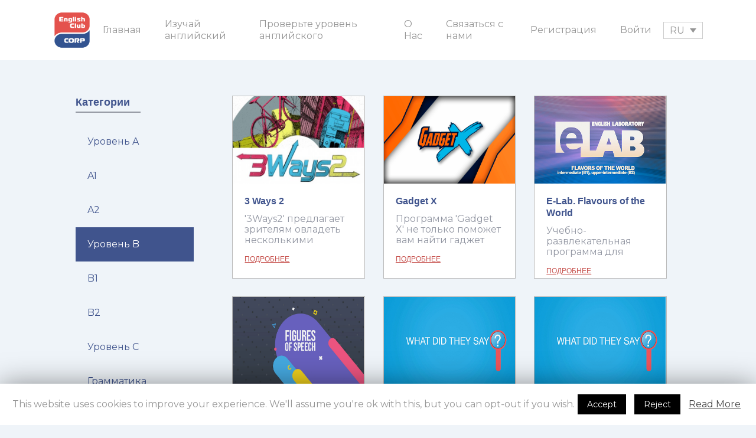

--- FILE ---
content_type: text/html; charset=UTF-8
request_url: https://englishclubcorp.com/ru/levels/b-level/
body_size: 47762
content:
<html lang="en">

<head>

    <meta charset="utf-8">
    <meta name="viewport" content="width=device-width, initial-scale=1">
    <meta http-equiv="Cache-Control" content="no-cache">
    <title>Уровень B &#8212; English Club Corp</title>

<!-- This site is optimized with the Yoast WordPress SEO Premium plugin v2.1 - https://yoast.com/wordpress/plugins/seo/ -->
<link rel="canonical" href="https://englishclubcorp.com/ru/levels/b-level/" />
<meta property="og:locale" content="ru_RU" />
<meta property="og:type" content="article" />
<meta property="og:title" content="Уровень B - English Club Corp" />
<meta property="og:url" content="https://englishclubcorp.com/ru/levels/b-level/" />
<meta property="og:site_name" content="English Club Corp" />
<meta property="article:publisher" content="https://www.facebook.com/englishclubcorp/" />
<meta name="twitter:card" content="summary"/>
<meta name="twitter:title" content="Уровень B - English Club Corp"/>
<meta name="twitter:domain" content="English Club Corp"/>
<meta name="twitter:image:src" content="https://englishclubcorp.com/wp-content/uploads/2018/09/B-level-241x153.png"/>
<script type='application/ld+json'>{"@context":"http:\/\/schema.org","@type":"WebSite","url":"https:\/\/englishclubcorp.com\/ru\/","name":"English Club Corp"}</script>
<!-- / Yoast WordPress SEO Premium plugin. -->

<link rel='dns-prefetch' href='//www.google.com' />
<link rel='dns-prefetch' href='//s.w.org' />
		<script type="text/javascript">
			window._wpemojiSettings = {"baseUrl":"https:\/\/s.w.org\/images\/core\/emoji\/11\/72x72\/","ext":".png","svgUrl":"https:\/\/s.w.org\/images\/core\/emoji\/11\/svg\/","svgExt":".svg","source":{"concatemoji":"https:\/\/englishclubcorp.com\/wp-includes\/js\/wp-emoji-release.min.js?ver=5.0.4"}};
			!function(a,b,c){function d(a,b){var c=String.fromCharCode;l.clearRect(0,0,k.width,k.height),l.fillText(c.apply(this,a),0,0);var d=k.toDataURL();l.clearRect(0,0,k.width,k.height),l.fillText(c.apply(this,b),0,0);var e=k.toDataURL();return d===e}function e(a){var b;if(!l||!l.fillText)return!1;switch(l.textBaseline="top",l.font="600 32px Arial",a){case"flag":return!(b=d([55356,56826,55356,56819],[55356,56826,8203,55356,56819]))&&(b=d([55356,57332,56128,56423,56128,56418,56128,56421,56128,56430,56128,56423,56128,56447],[55356,57332,8203,56128,56423,8203,56128,56418,8203,56128,56421,8203,56128,56430,8203,56128,56423,8203,56128,56447]),!b);case"emoji":return b=d([55358,56760,9792,65039],[55358,56760,8203,9792,65039]),!b}return!1}function f(a){var c=b.createElement("script");c.src=a,c.defer=c.type="text/javascript",b.getElementsByTagName("head")[0].appendChild(c)}var g,h,i,j,k=b.createElement("canvas"),l=k.getContext&&k.getContext("2d");for(j=Array("flag","emoji"),c.supports={everything:!0,everythingExceptFlag:!0},i=0;i<j.length;i++)c.supports[j[i]]=e(j[i]),c.supports.everything=c.supports.everything&&c.supports[j[i]],"flag"!==j[i]&&(c.supports.everythingExceptFlag=c.supports.everythingExceptFlag&&c.supports[j[i]]);c.supports.everythingExceptFlag=c.supports.everythingExceptFlag&&!c.supports.flag,c.DOMReady=!1,c.readyCallback=function(){c.DOMReady=!0},c.supports.everything||(h=function(){c.readyCallback()},b.addEventListener?(b.addEventListener("DOMContentLoaded",h,!1),a.addEventListener("load",h,!1)):(a.attachEvent("onload",h),b.attachEvent("onreadystatechange",function(){"complete"===b.readyState&&c.readyCallback()})),g=c.source||{},g.concatemoji?f(g.concatemoji):g.wpemoji&&g.twemoji&&(f(g.twemoji),f(g.wpemoji)))}(window,document,window._wpemojiSettings);
		</script>
		<style type="text/css">
img.wp-smiley,
img.emoji {
	display: inline !important;
	border: none !important;
	box-shadow: none !important;
	height: 1em !important;
	width: 1em !important;
	margin: 0 .07em !important;
	vertical-align: -0.1em !important;
	background: none !important;
	padding: 0 !important;
}
</style>
<link rel='stylesheet' id='wp-block-library-css'  href='https://englishclubcorp.com/wp-includes/css/dist/block-library/style.min.css?ver=5.0.4' type='text/css' media='all' />
<link rel='stylesheet' id='contact-form-7-css'  href='https://englishclubcorp.com/wp-content/plugins/contact-form-7/includes/css/styles.css?ver=5.1.1' type='text/css' media='all' />
<link rel='stylesheet' id='cookie-law-info-css'  href='https://englishclubcorp.com/wp-content/plugins/cookie-law-info/public/css/cookie-law-info-public.css?ver=1.7.6' type='text/css' media='all' />
<link rel='stylesheet' id='cookie-law-info-gdpr-css'  href='https://englishclubcorp.com/wp-content/plugins/cookie-law-info/public/css/cookie-law-info-gdpr.css?ver=1.7.6' type='text/css' media='all' />
<link rel='stylesheet' id='wpProQuiz_front_style-css'  href='https://englishclubcorp.com/wp-content/plugins/wp-pro-quiz/css/wpProQuiz_front.min.css?ver=0.34' type='text/css' media='all' />
<link rel='stylesheet' id='wpml-legacy-dropdown-0-css'  href='//englishclubcorp.com/wp-content/plugins/sitepress-multilingual-cms/templates/language-switchers/legacy-dropdown/style.css?ver=1' type='text/css' media='all' />
<link rel='stylesheet' id='main-style-css'  href='https://englishclubcorp.com/wp-content/themes/ukronthego/style.css?ver=5.0.4' type='text/css' media='all' />
<link rel='stylesheet' id='style-theme-css'  href='https://englishclubcorp.com/wp-content/themes/ukronthego/css/style.css?ver=1768842176' type='text/css' media='all' />
<link rel='stylesheet' id='theme_center-slide-menu-css'  href='https://englishclubcorp.com/wp-content/themes/ukronthego/css/center-slide-menu/center-nav-style.css?ver=1768842176' type='text/css' media='all' />
<link rel='stylesheet' id='theme_left-nav-style-category-css'  href='https://englishclubcorp.com/wp-content/themes/ukronthego/css/left-slide-panel-category/left-nav-style-category.css?ver=1768842176' type='text/css' media='all' />
<link rel='stylesheet' id='theme_mediaStyle-css'  href='https://englishclubcorp.com/wp-content/themes/ukronthego/css/mediaStyle.css?ver=1768842176' type='text/css' media='all' />
<script type='text/javascript' src='https://englishclubcorp.com/wp-content/themes/ukronthego/js/jquery-2.2.4.min.js?ver=5.0.4'></script>
<script type='text/javascript'>
/* <![CDATA[ */
var Cli_Data = {"nn_cookie_ids":[],"cookielist":[]};
var log_object = {"ajax_url":"https:\/\/englishclubcorp.com\/wp-admin\/admin-ajax.php"};
/* ]]> */
</script>
<script type='text/javascript' src='https://englishclubcorp.com/wp-content/plugins/cookie-law-info/public/js/cookie-law-info-public.js?ver=1.7.6'></script>
<script type='text/javascript' src='//englishclubcorp.com/wp-content/plugins/sitepress-multilingual-cms/templates/language-switchers/legacy-dropdown/script.js?ver=1'></script>
<link rel='https://api.w.org/' href='https://englishclubcorp.com/ru/wp-json/' />
<link rel="EditURI" type="application/rsd+xml" title="RSD" href="https://englishclubcorp.com/xmlrpc.php?rsd" />
<link rel="wlwmanifest" type="application/wlwmanifest+xml" href="https://englishclubcorp.com/wp-includes/wlwmanifest.xml" /> 
<meta name="generator" content="WordPress 5.0.4" />
<link rel='shortlink' href='https://englishclubcorp.com/ru/?p=5538' />
<link rel="alternate" type="application/json+oembed" href="https://englishclubcorp.com/ru/wp-json/oembed/1.0/embed/?url=https%3A%2F%2Fenglishclubcorp.com%2Fru%2Flevels%2Fb-level%2F" />
<link rel="alternate" type="text/xml+oembed" href="https://englishclubcorp.com/ru/wp-json/oembed/1.0/embed/?url=https%3A%2F%2Fenglishclubcorp.com%2Fru%2Flevels%2Fb-level%2F&#038;format=xml" />
<meta name="generator" content="WPML ver:4.1.2 stt:1,41,46,2,55;" />
<link rel="apple-touch-icon" type="image/x-icon" href="https://englishclubcorp.com/wp-content/themes/ukronthego/img/logo.png" sizes="32x32" />
    		<script type="text/javascript">
			var cli_flush_cache=2;
		</script>
		<link rel="icon" href="https://englishclubcorp.com/wp-content/uploads/2019/03/favicon.jpg" sizes="32x32" />
<link rel="icon" href="https://englishclubcorp.com/wp-content/uploads/2019/03/favicon.jpg" sizes="192x192" />
<meta name="msapplication-TileImage" content="https://englishclubcorp.com/wp-content/uploads/2019/03/favicon.jpg" />
		<style type="text/css" id="wp-custom-css">
			.beta{
	font-size: 11px;
	color: red;
	margin-top: -13px;
}

@media screen and (min-width: 769px) { 
#toggle {
display:none;
}
 
} 
 
@media screen and (max-width: 768px) { 
#popout {
position: fixed;
height: 100%;
width: 250px;
background: rgb(25, 25, 25);
background: rgba(25, 25, 25, .9);
color: white;
top: 0px;
left: -250px;
overflow:auto;
}
 
 
#toggle {
float: right;
position: fixed;
top: 60px;
right: 45px;
width: 28px;
height: 24px;
 
}
 
.nav-menu li { 
border-bottom:1px solid #eee; 
padding:20px;
width:100%;
}
 
.nav-menu li:hover { 
background:#CCC;
}
 
.nav-menu li a { 
color:#FFF;
text-decoration:none;
width:100%;
}
}		</style>
	
    <!-- Google Tag Manager -->
    <script>(function(w,d,s,l,i){w[l]=w[l]||[];w[l].push({'gtm.start':
                new Date().getTime(),event:'gtm.js'});var f=d.getElementsByTagName(s)[0],
            j=d.createElement(s),dl=l!='dataLayer'?'&l='+l:'';j.async=true;j.src=
            'https://www.googletagmanager.com/gtm.js?id='+i+dl;f.parentNode.insertBefore(j,f);
        })(window,document,'script','dataLayer','GTM-KNCH34D');</script>
    <!-- End Google Tag Manager -->

    <!-- Google Tag Manager (noscript) -->
    <noscript><iframe src="https://www.googletagmanager.com/ns.html?id=GTM-KNCH34D"
                      height="0" width="0" style="display:none;visibility:hidden"></iframe></noscript>
    <!-- End Google Tag Manager (noscript) -->

    <!-- Hotjar Tracking Code for https://englishclubcorp.com -->
    <script>
    (function(h,o,t,j,a,r){
     h.hj=h.hj||function(){(h.hj.q=h.hj.q||[]).push(arguments)};
     h._hjSettings={hjid:1443896,hjsv:6};
     a=o.getElementsByTagName('head')[0];
     r=o.createElement('script');r.async=1;
     r.src=t+h._hjSettings.hjid+j+h._hjSettings.hjsv;
     a.appendChild(r);
     })(window,document,'https://static.hotjar.com/c/hotjar-','.js?sv=');
    </script>

</head>

    <body class="levels-template-default single single-levels postid-5538">
    
        <div class="host">
            <div class="outer-wrapper">
                <div class="wrapper">
                    <div class="logo">
                        <a href="/">
                            <img src="https://englishclubcorp.com/wp-content/themes/ukronthego/img/logo.png" alt="Language Lab">
                        </a>
                    </div>

                    <div class="nav main-menu-header-footer"><ul id="menu-main-menu-russian" class="menu"><li id="menu-item-5549" class="menu-item menu-item-type-post_type menu-item-object-page menu-item-home menu-item-5549"><a href="https://englishclubcorp.com/ru/">Главная</a></li>
<li id="menu-item-11530" class="menu-item menu-item-type-post_type menu-item-object-page menu-item-11530"><a href="https://englishclubcorp.com/ru/learn-english/">Изучай английский</a></li>
<li id="menu-item-6206" class="menu-item menu-item-type-custom menu-item-object-custom menu-item-6206"><a href="/ru/tests/quick-placement-test/?utm_source=main&#038;utm_medium=cpc&#038;utm_campaign=test">Проверьте уровень английского</a></li>
<li id="menu-item-6271" class="menu-item menu-item-type-post_type menu-item-object-page menu-item-6271"><a href="https://englishclubcorp.com/ru/o-nas/">О Нас</a></li>
<li id="menu-item-6272" class="menu-item menu-item-type-post_type menu-item-object-page menu-item-6272"><a href="https://englishclubcorp.com/ru/svjazatsja-s-nami/">Связаться с нами</a></li>
<li id="menu-item-13759" class="menu-item menu-item-type-post_type menu-item-object-page menu-item-13759"><a href="https://englishclubcorp.com/ru/registracija/">Регистрация</a></li>
<li id="menu-item-6252" class="menu-item menu-item-type-custom menu-item-object-custom menu-item-6252"><a href="/ru/login/">Войти</a></li>
</ul></div>
                  <div class="for-mob-view">
                    
<div
	 class="wpml-ls-statics-shortcode_actions wpml-ls wpml-ls-legacy-dropdown js-wpml-ls-legacy-dropdown">
	<ul>

		<li tabindex="0" class="wpml-ls-slot-shortcode_actions wpml-ls-item wpml-ls-item-ru wpml-ls-current-language wpml-ls-item-legacy-dropdown">
			<a href="#" class="js-wpml-ls-item-toggle wpml-ls-item-toggle"><span class="wpml-ls-native">RU</span></a>

			<ul class="wpml-ls-sub-menu">
				
					<li class="wpml-ls-slot-shortcode_actions wpml-ls-item wpml-ls-item-en wpml-ls-first-item">
						<a href="https://englishclubcorp.com/levels/b-level/" class="wpml-ls-link"><span class="wpml-ls-display">EN</span></a>
					</li>

				
					<li class="wpml-ls-slot-shortcode_actions wpml-ls-item wpml-ls-item-uk">
						<a href="https://englishclubcorp.com/uk/levels/b-level/" class="wpml-ls-link"><span class="wpml-ls-display">UK</span></a>
					</li>

				
					<li class="wpml-ls-slot-shortcode_actions wpml-ls-item wpml-ls-item-pl">
						<a href="https://englishclubcorp.com/pl/levels/b-level/" class="wpml-ls-link"><span class="wpml-ls-display">PL</span></a>
					</li>

				
					<li class="wpml-ls-slot-shortcode_actions wpml-ls-item wpml-ls-item-es wpml-ls-last-item">
						<a href="https://englishclubcorp.com/es/levels/7483/" class="wpml-ls-link"><span class="wpml-ls-display">ES</span></a>
					</li>

							</ul>

		</li>

	</ul>
</div>
                    <label for="center-slide-menu-checkbox" class="center-slide-menu-toggle-button">
                        <span class="center-slide-menu-icon-bar"></span>
                        <span class="center-slide-menu-icon-bar"></span>
                        <span class="center-slide-menu-icon-bar"></span>
                    </label>
                  </div>
                </div>
            </div>
            <input type="checkbox" id="center-slide-menu-checkbox" />

            <nav class="center-slide-menu-nav"><ul class="center-slide-main-menu"><li class="menu-item menu-item-type-post_type menu-item-object-page menu-item-home menu-item-5549"><a href="https://englishclubcorp.com/ru/">Главная</a></li>
<li class="menu-item menu-item-type-post_type menu-item-object-page menu-item-11530"><a href="https://englishclubcorp.com/ru/learn-english/">Изучай английский</a></li>
<li class="menu-item menu-item-type-custom menu-item-object-custom menu-item-6206"><a href="/ru/tests/quick-placement-test/?utm_source=main&#038;utm_medium=cpc&#038;utm_campaign=test">Проверьте уровень английского</a></li>
<li class="menu-item menu-item-type-post_type menu-item-object-page menu-item-6271"><a href="https://englishclubcorp.com/ru/o-nas/">О Нас</a></li>
<li class="menu-item menu-item-type-post_type menu-item-object-page menu-item-6272"><a href="https://englishclubcorp.com/ru/svjazatsja-s-nami/">Связаться с нами</a></li>
<li class="menu-item menu-item-type-post_type menu-item-object-page menu-item-13759"><a href="https://englishclubcorp.com/ru/registracija/">Регистрация</a></li>
<li class="menu-item menu-item-type-custom menu-item-object-custom menu-item-6252"><a href="/ru/login/">Войти</a></li>
</ul></nav>        </div>
<div class="container">
    <div class="section-video-page">
        <div class="section-video-page__content">
            <div class="burger-menu-mob">
                <input type="checkbox" id="left-nav-hmt" class="left-nav-hidden-menu-ticker">
                 <label class="left-nav-btn-menu" for="left-nav-hmt">
                    <span class="left-nav-first"></span>
                    <span class="left-nav-second"></span>
                    <span class="left-nav-third"></span>
                </label>
                <ul class="left-nav-hidden-menu">
                    <div class="section-video-page__title-sub-menu-mob">
                        <span>Категории</span>
                        <div class="section-video-page__line  programs">&nbsp;</div>
                    </div>
                    <li id="mob-level_5539"><a href="https://englishclubcorp.com/ru/levels/a-level/"><span>Уровень A</span></a> </li><li id="mob-level_16716"><a href="https://englishclubcorp.com/ru/levels/a1/"><span>A1</span></a> </li><li id="mob-level_16717"><a href="https://englishclubcorp.com/ru/levels/a2/"><span>A2</span></a> </li><li id="mob-level_5538"><a href="https://englishclubcorp.com/ru/levels/b-level/"><span>Уровень B</span></a> </li><li id="mob-level_16718"><a href="https://englishclubcorp.com/ru/levels/16718/"><span>B1</span></a> </li><li id="mob-level_16719"><a href="https://englishclubcorp.com/ru/levels/b1/"><span>B2</span></a> </li><li id="mob-level_5537"><a href="https://englishclubcorp.com/ru/levels/c-level/"><span>Уровень C</span></a> </li><li id="mob-level_5536"><a href="https://englishclubcorp.com/ru/levels/grammar/"><span>Грамматика</span></a> </li><li id="mob-level_5535"><a href="https://englishclubcorp.com/ru/levels/business-travelling/"><span>Бизнес</span></a> </li><li id="mob-level_5534"><a href="https://englishclubcorp.com/ru/levels/kids-slot/"><span>Детский блок</span></a> </li>                </ul>
            </div>

            <div class="section-video-page__sub-menu">
                <div class="section-video-page__title-sub-menu">
                    <span>Категории</span>
                    <div class="section-video-page__line  programs">&nbsp;</div>
                </div>
                <div class="section-video-page__menu-item  programs"><a href="https://englishclubcorp.com/ru/levels/a-level/" id="level_5539">Уровень A</a> </div><div class="section-video-page__menu-item  programs"><a href="https://englishclubcorp.com/ru/levels/a1/" id="level_16716">A1</a> </div><div class="section-video-page__menu-item  programs"><a href="https://englishclubcorp.com/ru/levels/a2/" id="level_16717">A2</a> </div><div class="section-video-page__menu-item  programs"><a href="https://englishclubcorp.com/ru/levels/b-level/" id="level_5538">Уровень B</a> </div><div class="section-video-page__menu-item  programs"><a href="https://englishclubcorp.com/ru/levels/16718/" id="level_16718">B1</a> </div><div class="section-video-page__menu-item  programs"><a href="https://englishclubcorp.com/ru/levels/b1/" id="level_16719">B2</a> </div><div class="section-video-page__menu-item  programs"><a href="https://englishclubcorp.com/ru/levels/c-level/" id="level_5537">Уровень C</a> </div><div class="section-video-page__menu-item  programs"><a href="https://englishclubcorp.com/ru/levels/grammar/" id="level_5536">Грамматика</a> </div><div class="section-video-page__menu-item  programs"><a href="https://englishclubcorp.com/ru/levels/business-travelling/" id="level_5535">Бизнес</a> </div><div class="section-video-page__menu-item  programs"><a href="https://englishclubcorp.com/ru/levels/kids-slot/" id="level_5534">Детский блок</a> </div>            </div>
            <div class="section-video-page__programs">
                <div class="section-video-page__program">
                                    <a class="section-video-page__url  program" href="https://englishclubcorp.com/ru/programmes/3-ways-2/">
                                        <span class="section-video-page__img  programs" style="background: url(https://englishclubcorp.com/wp-content/uploads/2018/09/3ways21-500x300-1.jpg) no-repeat;
                                        background-size: 100% 100%">
                                        </span>
                                        <span class="section-video-page__info  programs">
                                            <span class="section-video-page__ptitle  programs">3 Ways 2</span>
                                            <span class="section-video-page__description  programs">'3Ways2' предлагает зрителям овладеть несколькими различными языковыми стилями. В передаче исследуются различные жизненные ситуации, от проявления симпатии и отказа до извинений или просьб об услуге.</span>
                                            <span class="section-video-page__more programs">ПОДРОБНЕЕ</span>
                                        </span>
                                    </a>
                                </div><div class="section-video-page__program">
                                    <a class="section-video-page__url  program" href="https://englishclubcorp.com/ru/programmes/gadget-x/">
                                        <span class="section-video-page__img  programs" style="background: url(https://englishclubcorp.com/wp-content/uploads/2019/06/GadgetX.jpg) no-repeat;
                                        background-size: 100% 100%">
                                        </span>
                                        <span class="section-video-page__info  programs">
                                            <span class="section-video-page__ptitle  programs">Gadget X</span>
                                            <span class="section-video-page__description  programs">Программа 'Gadget X' не только поможет вам найти гаджет для любой ситуации, но и пополнит ваш словарный запас полезными словами из мира науки и техники. 'Gadget X' рассчитана на зрителей, которые уже неплохо владеют английским языком.

&nbsp;</span>
                                            <span class="section-video-page__more programs">ПОДРОБНЕЕ</span>
                                        </span>
                                    </a>
                                </div><div class="section-video-page__program">
                                    <a class="section-video-page__url  program" href="https://englishclubcorp.com/ru/programmes/e-lab-flavours-of-the-world/">
                                        <span class="section-video-page__img  programs" style="background: url(https://englishclubcorp.com/wp-content/uploads/2019/06/E-lab._Flavors_of_the_World.jpg) no-repeat;
                                        background-size: 100% 100%">
                                        </span>
                                        <span class="section-video-page__info  programs">
                                            <span class="section-video-page__ptitle  programs">E-Lab. Flavours of the World</span>
                                            <span class="section-video-page__description  programs">Учебно-развлекательная программа для людей со средним и высоким уровнем английского, в которой профессиональные преподаватели английского языка помогают группе студентов из разных стран улучшить их языковые способности. Проект базируется на методике, которая является одним из самых прогрессивных способов изучения иностранных языков.</span>
                                            <span class="section-video-page__more programs">ПОДРОБНЕЕ</span>
                                        </span>
                                    </a>
                                </div><div class="section-video-page__program">
                                    <a class="section-video-page__url  program" href="https://englishclubcorp.com/ru/programmes/figures-of-speech/">
                                        <span class="section-video-page__img  programs" style="background: url(https://englishclubcorp.com/wp-content/uploads/2019/06/FiguresOfSpeech.jpg) no-repeat;
                                        background-size: 100% 100%">
                                        </span>
                                        <span class="section-video-page__info  programs">
                                            <span class="section-video-page__ptitle  programs">Figures of Speech</span>
                                            <span class="section-video-page__description  programs">Изучайте английские идиомы и стали выражения вместе с программой 'Figures of Speech'. В каждом эпизоде ​​зрители смогут посетить различные страны мира, узнать много новой информации о наиболее интересных локации и обогатить свой язык яркими английскими выражениями.

&nbsp;</span>
                                            <span class="section-video-page__more programs">ПОДРОБНЕЕ</span>
                                        </span>
                                    </a>
                                </div><div class="section-video-page__program">
                                    <a class="section-video-page__url  program" href="https://englishclubcorp.com/ru/programmes/what-did-they-say/">
                                        <span class="section-video-page__img  programs" style="background: url(https://englishclubcorp.com/wp-content/uploads/2019/06/What_Did_They_Say.jpg) no-repeat;
                                        background-size: 100% 100%">
                                        </span>
                                        <span class="section-video-page__info  programs">
                                            <span class="section-video-page__ptitle  programs">What Did They Say?</span>
                                            <span class="section-video-page__description  programs">Ведущие программы 'What Did They Say?' помогают зрителям лучше понять живую английскую речь и изучить несколько новых слов. Каждый эпизод состоит из короткого видео-интервью с известными или просто интересными персонами, которое затем подробно разбирается ведущим и повторяется еще дважды.

&nbsp;</span>
                                            <span class="section-video-page__more programs">ПОДРОБНЕЕ</span>
                                        </span>
                                    </a>
                                </div><div class="section-video-page__program">
                                    <a class="section-video-page__url  program" href="https://englishclubcorp.com/ru/programmes/what-did-they-say-sezon-2/">
                                        <span class="section-video-page__img  programs" style="background: url(https://englishclubcorp.com/wp-content/uploads/2019/06/What_Did_They_Say.jpg) no-repeat;
                                        background-size: 100% 100%">
                                        </span>
                                        <span class="section-video-page__info  programs">
                                            <span class="section-video-page__ptitle  programs">What Did They Say? Часть 2</span>
                                            <span class="section-video-page__description  programs">Ведущие программы 'What Did They Say?' помогают зрителям лучше понять живую английскую речь и изучить несколько новых слов. Каждый эпизод состоит из короткого видео-интервью с известными или просто интересными персонами, которое затем подробно разбирается ведущим и повторяется еще дважды.</span>
                                            <span class="section-video-page__more programs">ПОДРОБНЕЕ</span>
                                        </span>
                                    </a>
                                </div><div class="section-video-page__program">
                                    <a class="section-video-page__url  program" href="https://englishclubcorp.com/ru/programmes/evolution/">
                                        <span class="section-video-page__img  programs" style="background: url(https://englishclubcorp.com/wp-content/uploads/2019/06/Evolution.jpg) no-repeat;
                                        background-size: 100% 100%">
                                        </span>
                                        <span class="section-video-page__info  programs">
                                            <span class="section-video-page__ptitle  programs">Evolution</span>
                                            <span class="section-video-page__description  programs">'Evolution' - это интересные и необычные факты об обычных на первый взгляд вещи. Благодаря визуальному словарю и оригинальной анимации, вы быстро и легко пополните свой словарный багаж.

&nbsp;</span>
                                            <span class="section-video-page__more programs">ПОДРОБНЕЕ</span>
                                        </span>
                                    </a>
                                </div><div class="section-video-page__program">
                                    <a class="section-video-page__url  program" href="https://englishclubcorp.com/ru/programmes/english-in-focus/">
                                        <span class="section-video-page__img  programs" style="background: url(https://englishclubcorp.com/wp-content/uploads/2019/05/English-in-Focus-1.jpg) no-repeat;
                                        background-size: 100% 100%">
                                        </span>
                                        <span class="section-video-page__info  programs">
                                            <span class="section-video-page__ptitle  programs">English in Focus</span>
                                            <span class="section-video-page__description  programs">'English in Focus' - это интерактивный гид в мир английских слов и выражений, которые вызывают больше всего вопросов среди изучающих язык. Основная цель этой программы - показать разницу между похожими парами лексических единиц и разобрать грамматические ошибки, возникающие при их некорректного использования.</span>
                                            <span class="section-video-page__more programs">ПОДРОБНЕЕ</span>
                                        </span>
                                    </a>
                                </div><div class="section-video-page__program">
                                    <a class="section-video-page__url  program" href="https://englishclubcorp.com/ru/programmes/e-lab-art-of-conversation/">
                                        <span class="section-video-page__img  programs" style="background: url(https://englishclubcorp.com/wp-content/uploads/2019/06/E-lab._Art_of_Conversation.jpg) no-repeat;
                                        background-size: 100% 100%">
                                        </span>
                                        <span class="section-video-page__info  programs">
                                            <span class="section-video-page__ptitle  programs">E-Lab. Art of Conversation</span>
                                            <span class="section-video-page__description  programs">Учебно-развлекательная программа для людей со средним и высоким уровнем английского, в которой профессиональные преподаватели языка помогают группе студентов из разных стран улучшить их языковые способности. Проект базируется на методике, которая является одним из самых прогрессивных способов изучения иностранных языков.

&nbsp;</span>
                                            <span class="section-video-page__more programs">ПОДРОБНЕЕ</span>
                                        </span>
                                    </a>
                                </div><div class="section-video-page__program">
                                    <a class="section-video-page__url  program" href="https://englishclubcorp.com/ru/programmes/english-911/">
                                        <span class="section-video-page__img  programs" style="background: url(https://englishclubcorp.com/wp-content/uploads/2019/06/English_911_NEW_season.jpg) no-repeat;
                                        background-size: 100% 100%">
                                        </span>
                                        <span class="section-video-page__info  programs">
                                            <span class="section-video-page__ptitle  programs">English 911</span>
                                            <span class="section-video-page__description  programs">В каждом эпизоде программы 'English 911' англоязычный ведущий отвечает на вопросы зрителей и объясняет сложные слова и выражения. Весь оригинальный материал программы адаптирован для комфортного просмотра с помощью субтитров и интерактивных задач.</span>
                                            <span class="section-video-page__more programs">ПОДРОБНЕЕ</span>
                                        </span>
                                    </a>
                                </div><div class="section-video-page__program">
                                    <a class="section-video-page__url  program" href="https://englishclubcorp.com/ru/programmes/english-911_2-season/">
                                        <span class="section-video-page__img  programs" style="background: url(https://englishclubcorp.com/wp-content/uploads/2019/06/English_911_NEW_season.jpg) no-repeat;
                                        background-size: 100% 100%">
                                        </span>
                                        <span class="section-video-page__info  programs">
                                            <span class="section-video-page__ptitle  programs">English 911. Сезон 2</span>
                                            <span class="section-video-page__description  programs">Во втором сезоне программы 'English 911' квалифицированные специалисты продолжают отвечать на вопросы зрителей и разбирать интересные грамматические и лексические примеры из английского языка. Программа имеет целью показать разницу между похожими словами и добавить уверенности во время разговора с иностранцами.

&nbsp;</span>
                                            <span class="section-video-page__more programs">ПОДРОБНЕЕ</span>
                                        </span>
                                    </a>
                                </div><div class="section-video-page__program">
                                    <a class="section-video-page__url  program" href="https://englishclubcorp.com/ru/programmes/e-lab-survival-english/">
                                        <span class="section-video-page__img  programs" style="background: url(https://englishclubcorp.com/wp-content/uploads/2019/06/E-lab._Survival_English.jpg) no-repeat;
                                        background-size: 100% 100%">
                                        </span>
                                        <span class="section-video-page__info  programs">
                                            <span class="section-video-page__ptitle  programs">E-Lab. Survival English</span>
                                            <span class="section-video-page__description  programs">Учебно-развлекательная программа для людей со средним уровнем английского, в которой профессиональные преподаватели языка помогают группе студентов из разных стран улучшить их языковые способности. Проект базируется на методике, которая является одним из самых прогрессивных способов изучения иностранных языков.</span>
                                            <span class="section-video-page__more programs">ПОДРОБНЕЕ</span>
                                        </span>
                                    </a>
                                </div><div class="section-video-page__program">
                                    <a class="section-video-page__url  program" href="https://englishclubcorp.com/ru/programmes/speak-up/">
                                        <span class="section-video-page__img  programs" style="background: url(https://englishclubcorp.com/wp-content/uploads/2019/06/Speak_Up.jpg) no-repeat;
                                        background-size: 100% 100%">
                                        </span>
                                        <span class="section-video-page__info  programs">
                                            <span class="section-video-page__ptitle  programs">Speak Up</span>
                                            <span class="section-video-page__description  programs">'Speak Up' - это идиомы и пословицы с точки зрения носителя языка. Эта программа дает зрителям возможность обогатить свой словарный запас новыми яркими элементами и услышать их в исполнении настоящего англоязычного ведущего.

&nbsp;</span>
                                            <span class="section-video-page__more programs">ПОДРОБНЕЕ</span>
                                        </span>
                                    </a>
                                </div><div class="section-video-page__program">
                                    <a class="section-video-page__url  program" href="https://englishclubcorp.com/ru/programmes/keep-fit/">
                                        <span class="section-video-page__img  programs" style="background: url(https://englishclubcorp.com/wp-content/uploads/2019/06/Keep_Fit.jpg) no-repeat;
                                        background-size: 100% 100%">
                                        </span>
                                        <span class="section-video-page__info  programs">
                                            <span class="section-video-page__ptitle  programs">Keep Fit</span>
                                            <span class="section-video-page__description  programs">Программа 'Keep Fit' приглашает вас в спортивный зал, где вы сможете улучшить не только свою физическую форму, но и знание английского. Программа состоит из визуального словаря на темы спорта и анатомии, выводов и небольших лексических задач.</span>
                                            <span class="section-video-page__more programs">ПОДРОБНЕЕ</span>
                                        </span>
                                    </a>
                                </div>            </div>
        </div>
        <div class="pagination">
                    </div>
    </div>
</div>





<style>
    /*Выделяет выбранный пункт на странице*/
	#level_5538 {
        background: #40548D;
        color: #FFFFFF;
    }
    #mob-level_5538{
        background: #40548D;
        color: #FFFFFF;
    }
    #mob-level_5538 a span{
        color: #FFFFFF;
    }
</style>

<div class="footer">
    <div class="copy">© 2026 English Club TV Ltd</div>
        
</div>
<div id="cookie-law-info-bar"><span>This website uses cookies to improve your experience. We'll assume you're ok with this, but you can opt-out if you wish.<a  data-cli_action="accept" id="cookie_action_close_header"  class="medium cli-plugin-button cli-plugin-main-button cookie_action_close_header cli_action_button" style="display:inline-block;  margin:5px; ">Accept</a> <a  id="cookie_action_close_header_reject"  class="medium cli-plugin-button cli-plugin-main-button cookie_action_close_header_reject cli_action_button"  data-cli_action="reject" style="margin:5px;" >Reject</a> <a href='https://englishclubcorp.com' id="CONSTANT_OPEN_URL" target="_blank"  class="cli-plugin-main-link"  style="display:inline-block; margin:5px; " >Read More</a></span></div><div id="cookie-law-info-again" style="display:none;"><span id="cookie_hdr_showagain">Privacy & Cookies Policy</span></div><div class="cli-modal-backdrop cli-fade cli-settings-overlay"></div>
<div class="cli-modal-backdrop cli-fade cli-popupbar-overlay"></div>
<script type="text/javascript">
  /* <![CDATA[ */
  cli_cookiebar_settings='{"animate_speed_hide":"500","animate_speed_show":"500","background":"#FFF","border":"#b1a6a6c2","border_on":false,"button_1_button_colour":"#000","button_1_button_hover":"#000000","button_1_link_colour":"#fff","button_1_as_button":true,"button_1_new_win":false,"button_2_button_colour":"#333","button_2_button_hover":"#292929","button_2_link_colour":"#444","button_2_as_button":false,"button_2_hidebar":false,"button_3_button_colour":"#000","button_3_button_hover":"#000000","button_3_link_colour":"#fff","button_3_as_button":true,"button_3_new_win":false,"button_4_button_colour":"#000","button_4_button_hover":"#000000","button_4_link_colour":"#fff","button_4_as_button":true,"font_family":"inherit","header_fix":false,"notify_animate_hide":true,"notify_animate_show":false,"notify_div_id":"#cookie-law-info-bar","notify_position_horizontal":"right","notify_position_vertical":"bottom","scroll_close":false,"scroll_close_reload":false,"accept_close_reload":false,"reject_close_reload":false,"showagain_tab":true,"showagain_background":"#fff","showagain_border":"#000","showagain_div_id":"#cookie-law-info-again","showagain_x_position":"100px","text":"#000","show_once_yn":false,"show_once":"10000","logging_on":false,"as_popup":false,"popup_overlay":true,"bar_heading_text":"","cookie_bar_as":"banner","popup_showagain_position":"bottom-right","widget_position":"left"}';
  /* ]]> */
</script><script type='text/javascript'>
/* <![CDATA[ */
var wpcf7 = {"apiSettings":{"root":"https:\/\/englishclubcorp.com\/ru\/wp-json\/contact-form-7\/v1\/","namespace":"contact-form-7\/v1"}};
/* ]]> */
</script>
<script type='text/javascript' src='https://englishclubcorp.com/wp-content/plugins/contact-form-7/includes/js/scripts.js?ver=5.1.1'></script>
<script type='text/javascript' src='https://www.google.com/recaptcha/api.js?render=6LfXDa8ZAAAAANsUTJ3QEye0IykGukeghnE0ac93&#038;ver=3.0'></script>
<script type='text/javascript' src='https://englishclubcorp.com/wp-content/themes/ukronthego/js/bootstrap.min.js?ver=20160902'></script>
<script type='text/javascript' src='https://englishclubcorp.com/wp-content/themes/ukronthego/js/main.js?ver=1768842176'></script>
<script type='text/javascript' src='https://englishclubcorp.com/wp-includes/js/jquery/ui/core.min.js?ver=1.11.4'></script>
<script type='text/javascript' src='https://englishclubcorp.com/wp-includes/js/jquery/ui/datepicker.min.js?ver=1.11.4'></script>
<script type='text/javascript'>
jQuery(document).ready(function(jQuery){jQuery.datepicker.setDefaults({"closeText":"\u0417\u0430\u043a\u0440\u044b\u0442\u044c","currentText":"\u0421\u0435\u0433\u043e\u0434\u043d\u044f","monthNames":["\u042f\u043d\u0432\u0430\u0440\u044c","\u0424\u0435\u0432\u0440\u0430\u043b\u044c","\u041c\u0430\u0440\u0442","\u0410\u043f\u0440\u0435\u043b\u044c","\u041c\u0430\u0439","\u0418\u044e\u043d\u044c","\u0418\u044e\u043b\u044c","\u0410\u0432\u0433\u0443\u0441\u0442","\u0421\u0435\u043d\u0442\u044f\u0431\u0440\u044c","\u041e\u043a\u0442\u044f\u0431\u0440\u044c","\u041d\u043e\u044f\u0431\u0440\u044c","\u0414\u0435\u043a\u0430\u0431\u0440\u044c"],"monthNamesShort":["\u042f\u043d\u0432","\u0424\u0435\u0432","\u041c\u0430\u0440","\u0410\u043f\u0440","\u041c\u0430\u0439","\u0418\u044e\u043d","\u0418\u044e\u043b","\u0410\u0432\u0433","\u0421\u0435\u043d","\u041e\u043a\u0442","\u041d\u043e\u044f","\u0414\u0435\u043a"],"nextText":"\u0414\u0430\u043b\u0435\u0435","prevText":"\u041d\u0430\u0437\u0430\u0434","dayNames":["\u0412\u043e\u0441\u043a\u0440\u0435\u0441\u0435\u043d\u044c\u0435","\u041f\u043e\u043d\u0435\u0434\u0435\u043b\u044c\u043d\u0438\u043a","\u0412\u0442\u043e\u0440\u043d\u0438\u043a","\u0421\u0440\u0435\u0434\u0430","\u0427\u0435\u0442\u0432\u0435\u0440\u0433","\u041f\u044f\u0442\u043d\u0438\u0446\u0430","\u0421\u0443\u0431\u0431\u043e\u0442\u0430"],"dayNamesShort":["\u0412\u0441","\u041f\u043d","\u0412\u0442","\u0421\u0440","\u0427\u0442","\u041f\u0442","\u0421\u0431"],"dayNamesMin":["\u0412\u0441","\u041f\u043d","\u0412\u0442","\u0421\u0440","\u0427\u0442","\u041f\u0442","\u0421\u0431"],"dateFormat":"dd.mm.yy","firstDay":3,"isRTL":false});});
</script>
<script type='text/javascript' src='https://englishclubcorp.com/wp-includes/js/wp-embed.min.js?ver=5.0.4'></script>
<script type="text/javascript">
( function( grecaptcha, sitekey ) {

	var wpcf7recaptcha = {
		execute: function() {
			grecaptcha.execute(
				sitekey,
				{ action: 'homepage' }
			).then( function( token ) {
				var forms = document.getElementsByTagName( 'form' );

				for ( var i = 0; i < forms.length; i++ ) {
					var fields = forms[ i ].getElementsByTagName( 'input' );

					for ( var j = 0; j < fields.length; j++ ) {
						var field = fields[ j ];

						if ( 'g-recaptcha-response' === field.getAttribute( 'name' ) ) {
							field.setAttribute( 'value', token );
							break;
						}
					}
				}
			} );
		}
	};

	grecaptcha.ready( wpcf7recaptcha.execute );

	document.addEventListener( 'wpcf7submit', wpcf7recaptcha.execute, false );

} )( grecaptcha, '6LfXDa8ZAAAAANsUTJ3QEye0IykGukeghnE0ac93' );
</script>
</body>
</html>


--- FILE ---
content_type: text/html; charset=utf-8
request_url: https://www.google.com/recaptcha/api2/anchor?ar=1&k=6LfXDa8ZAAAAANsUTJ3QEye0IykGukeghnE0ac93&co=aHR0cHM6Ly9lbmdsaXNoY2x1YmNvcnAuY29tOjQ0Mw..&hl=en&v=PoyoqOPhxBO7pBk68S4YbpHZ&size=invisible&anchor-ms=20000&execute-ms=30000&cb=kcsur6dkstcc
body_size: 48953
content:
<!DOCTYPE HTML><html dir="ltr" lang="en"><head><meta http-equiv="Content-Type" content="text/html; charset=UTF-8">
<meta http-equiv="X-UA-Compatible" content="IE=edge">
<title>reCAPTCHA</title>
<style type="text/css">
/* cyrillic-ext */
@font-face {
  font-family: 'Roboto';
  font-style: normal;
  font-weight: 400;
  font-stretch: 100%;
  src: url(//fonts.gstatic.com/s/roboto/v48/KFO7CnqEu92Fr1ME7kSn66aGLdTylUAMa3GUBHMdazTgWw.woff2) format('woff2');
  unicode-range: U+0460-052F, U+1C80-1C8A, U+20B4, U+2DE0-2DFF, U+A640-A69F, U+FE2E-FE2F;
}
/* cyrillic */
@font-face {
  font-family: 'Roboto';
  font-style: normal;
  font-weight: 400;
  font-stretch: 100%;
  src: url(//fonts.gstatic.com/s/roboto/v48/KFO7CnqEu92Fr1ME7kSn66aGLdTylUAMa3iUBHMdazTgWw.woff2) format('woff2');
  unicode-range: U+0301, U+0400-045F, U+0490-0491, U+04B0-04B1, U+2116;
}
/* greek-ext */
@font-face {
  font-family: 'Roboto';
  font-style: normal;
  font-weight: 400;
  font-stretch: 100%;
  src: url(//fonts.gstatic.com/s/roboto/v48/KFO7CnqEu92Fr1ME7kSn66aGLdTylUAMa3CUBHMdazTgWw.woff2) format('woff2');
  unicode-range: U+1F00-1FFF;
}
/* greek */
@font-face {
  font-family: 'Roboto';
  font-style: normal;
  font-weight: 400;
  font-stretch: 100%;
  src: url(//fonts.gstatic.com/s/roboto/v48/KFO7CnqEu92Fr1ME7kSn66aGLdTylUAMa3-UBHMdazTgWw.woff2) format('woff2');
  unicode-range: U+0370-0377, U+037A-037F, U+0384-038A, U+038C, U+038E-03A1, U+03A3-03FF;
}
/* math */
@font-face {
  font-family: 'Roboto';
  font-style: normal;
  font-weight: 400;
  font-stretch: 100%;
  src: url(//fonts.gstatic.com/s/roboto/v48/KFO7CnqEu92Fr1ME7kSn66aGLdTylUAMawCUBHMdazTgWw.woff2) format('woff2');
  unicode-range: U+0302-0303, U+0305, U+0307-0308, U+0310, U+0312, U+0315, U+031A, U+0326-0327, U+032C, U+032F-0330, U+0332-0333, U+0338, U+033A, U+0346, U+034D, U+0391-03A1, U+03A3-03A9, U+03B1-03C9, U+03D1, U+03D5-03D6, U+03F0-03F1, U+03F4-03F5, U+2016-2017, U+2034-2038, U+203C, U+2040, U+2043, U+2047, U+2050, U+2057, U+205F, U+2070-2071, U+2074-208E, U+2090-209C, U+20D0-20DC, U+20E1, U+20E5-20EF, U+2100-2112, U+2114-2115, U+2117-2121, U+2123-214F, U+2190, U+2192, U+2194-21AE, U+21B0-21E5, U+21F1-21F2, U+21F4-2211, U+2213-2214, U+2216-22FF, U+2308-230B, U+2310, U+2319, U+231C-2321, U+2336-237A, U+237C, U+2395, U+239B-23B7, U+23D0, U+23DC-23E1, U+2474-2475, U+25AF, U+25B3, U+25B7, U+25BD, U+25C1, U+25CA, U+25CC, U+25FB, U+266D-266F, U+27C0-27FF, U+2900-2AFF, U+2B0E-2B11, U+2B30-2B4C, U+2BFE, U+3030, U+FF5B, U+FF5D, U+1D400-1D7FF, U+1EE00-1EEFF;
}
/* symbols */
@font-face {
  font-family: 'Roboto';
  font-style: normal;
  font-weight: 400;
  font-stretch: 100%;
  src: url(//fonts.gstatic.com/s/roboto/v48/KFO7CnqEu92Fr1ME7kSn66aGLdTylUAMaxKUBHMdazTgWw.woff2) format('woff2');
  unicode-range: U+0001-000C, U+000E-001F, U+007F-009F, U+20DD-20E0, U+20E2-20E4, U+2150-218F, U+2190, U+2192, U+2194-2199, U+21AF, U+21E6-21F0, U+21F3, U+2218-2219, U+2299, U+22C4-22C6, U+2300-243F, U+2440-244A, U+2460-24FF, U+25A0-27BF, U+2800-28FF, U+2921-2922, U+2981, U+29BF, U+29EB, U+2B00-2BFF, U+4DC0-4DFF, U+FFF9-FFFB, U+10140-1018E, U+10190-1019C, U+101A0, U+101D0-101FD, U+102E0-102FB, U+10E60-10E7E, U+1D2C0-1D2D3, U+1D2E0-1D37F, U+1F000-1F0FF, U+1F100-1F1AD, U+1F1E6-1F1FF, U+1F30D-1F30F, U+1F315, U+1F31C, U+1F31E, U+1F320-1F32C, U+1F336, U+1F378, U+1F37D, U+1F382, U+1F393-1F39F, U+1F3A7-1F3A8, U+1F3AC-1F3AF, U+1F3C2, U+1F3C4-1F3C6, U+1F3CA-1F3CE, U+1F3D4-1F3E0, U+1F3ED, U+1F3F1-1F3F3, U+1F3F5-1F3F7, U+1F408, U+1F415, U+1F41F, U+1F426, U+1F43F, U+1F441-1F442, U+1F444, U+1F446-1F449, U+1F44C-1F44E, U+1F453, U+1F46A, U+1F47D, U+1F4A3, U+1F4B0, U+1F4B3, U+1F4B9, U+1F4BB, U+1F4BF, U+1F4C8-1F4CB, U+1F4D6, U+1F4DA, U+1F4DF, U+1F4E3-1F4E6, U+1F4EA-1F4ED, U+1F4F7, U+1F4F9-1F4FB, U+1F4FD-1F4FE, U+1F503, U+1F507-1F50B, U+1F50D, U+1F512-1F513, U+1F53E-1F54A, U+1F54F-1F5FA, U+1F610, U+1F650-1F67F, U+1F687, U+1F68D, U+1F691, U+1F694, U+1F698, U+1F6AD, U+1F6B2, U+1F6B9-1F6BA, U+1F6BC, U+1F6C6-1F6CF, U+1F6D3-1F6D7, U+1F6E0-1F6EA, U+1F6F0-1F6F3, U+1F6F7-1F6FC, U+1F700-1F7FF, U+1F800-1F80B, U+1F810-1F847, U+1F850-1F859, U+1F860-1F887, U+1F890-1F8AD, U+1F8B0-1F8BB, U+1F8C0-1F8C1, U+1F900-1F90B, U+1F93B, U+1F946, U+1F984, U+1F996, U+1F9E9, U+1FA00-1FA6F, U+1FA70-1FA7C, U+1FA80-1FA89, U+1FA8F-1FAC6, U+1FACE-1FADC, U+1FADF-1FAE9, U+1FAF0-1FAF8, U+1FB00-1FBFF;
}
/* vietnamese */
@font-face {
  font-family: 'Roboto';
  font-style: normal;
  font-weight: 400;
  font-stretch: 100%;
  src: url(//fonts.gstatic.com/s/roboto/v48/KFO7CnqEu92Fr1ME7kSn66aGLdTylUAMa3OUBHMdazTgWw.woff2) format('woff2');
  unicode-range: U+0102-0103, U+0110-0111, U+0128-0129, U+0168-0169, U+01A0-01A1, U+01AF-01B0, U+0300-0301, U+0303-0304, U+0308-0309, U+0323, U+0329, U+1EA0-1EF9, U+20AB;
}
/* latin-ext */
@font-face {
  font-family: 'Roboto';
  font-style: normal;
  font-weight: 400;
  font-stretch: 100%;
  src: url(//fonts.gstatic.com/s/roboto/v48/KFO7CnqEu92Fr1ME7kSn66aGLdTylUAMa3KUBHMdazTgWw.woff2) format('woff2');
  unicode-range: U+0100-02BA, U+02BD-02C5, U+02C7-02CC, U+02CE-02D7, U+02DD-02FF, U+0304, U+0308, U+0329, U+1D00-1DBF, U+1E00-1E9F, U+1EF2-1EFF, U+2020, U+20A0-20AB, U+20AD-20C0, U+2113, U+2C60-2C7F, U+A720-A7FF;
}
/* latin */
@font-face {
  font-family: 'Roboto';
  font-style: normal;
  font-weight: 400;
  font-stretch: 100%;
  src: url(//fonts.gstatic.com/s/roboto/v48/KFO7CnqEu92Fr1ME7kSn66aGLdTylUAMa3yUBHMdazQ.woff2) format('woff2');
  unicode-range: U+0000-00FF, U+0131, U+0152-0153, U+02BB-02BC, U+02C6, U+02DA, U+02DC, U+0304, U+0308, U+0329, U+2000-206F, U+20AC, U+2122, U+2191, U+2193, U+2212, U+2215, U+FEFF, U+FFFD;
}
/* cyrillic-ext */
@font-face {
  font-family: 'Roboto';
  font-style: normal;
  font-weight: 500;
  font-stretch: 100%;
  src: url(//fonts.gstatic.com/s/roboto/v48/KFO7CnqEu92Fr1ME7kSn66aGLdTylUAMa3GUBHMdazTgWw.woff2) format('woff2');
  unicode-range: U+0460-052F, U+1C80-1C8A, U+20B4, U+2DE0-2DFF, U+A640-A69F, U+FE2E-FE2F;
}
/* cyrillic */
@font-face {
  font-family: 'Roboto';
  font-style: normal;
  font-weight: 500;
  font-stretch: 100%;
  src: url(//fonts.gstatic.com/s/roboto/v48/KFO7CnqEu92Fr1ME7kSn66aGLdTylUAMa3iUBHMdazTgWw.woff2) format('woff2');
  unicode-range: U+0301, U+0400-045F, U+0490-0491, U+04B0-04B1, U+2116;
}
/* greek-ext */
@font-face {
  font-family: 'Roboto';
  font-style: normal;
  font-weight: 500;
  font-stretch: 100%;
  src: url(//fonts.gstatic.com/s/roboto/v48/KFO7CnqEu92Fr1ME7kSn66aGLdTylUAMa3CUBHMdazTgWw.woff2) format('woff2');
  unicode-range: U+1F00-1FFF;
}
/* greek */
@font-face {
  font-family: 'Roboto';
  font-style: normal;
  font-weight: 500;
  font-stretch: 100%;
  src: url(//fonts.gstatic.com/s/roboto/v48/KFO7CnqEu92Fr1ME7kSn66aGLdTylUAMa3-UBHMdazTgWw.woff2) format('woff2');
  unicode-range: U+0370-0377, U+037A-037F, U+0384-038A, U+038C, U+038E-03A1, U+03A3-03FF;
}
/* math */
@font-face {
  font-family: 'Roboto';
  font-style: normal;
  font-weight: 500;
  font-stretch: 100%;
  src: url(//fonts.gstatic.com/s/roboto/v48/KFO7CnqEu92Fr1ME7kSn66aGLdTylUAMawCUBHMdazTgWw.woff2) format('woff2');
  unicode-range: U+0302-0303, U+0305, U+0307-0308, U+0310, U+0312, U+0315, U+031A, U+0326-0327, U+032C, U+032F-0330, U+0332-0333, U+0338, U+033A, U+0346, U+034D, U+0391-03A1, U+03A3-03A9, U+03B1-03C9, U+03D1, U+03D5-03D6, U+03F0-03F1, U+03F4-03F5, U+2016-2017, U+2034-2038, U+203C, U+2040, U+2043, U+2047, U+2050, U+2057, U+205F, U+2070-2071, U+2074-208E, U+2090-209C, U+20D0-20DC, U+20E1, U+20E5-20EF, U+2100-2112, U+2114-2115, U+2117-2121, U+2123-214F, U+2190, U+2192, U+2194-21AE, U+21B0-21E5, U+21F1-21F2, U+21F4-2211, U+2213-2214, U+2216-22FF, U+2308-230B, U+2310, U+2319, U+231C-2321, U+2336-237A, U+237C, U+2395, U+239B-23B7, U+23D0, U+23DC-23E1, U+2474-2475, U+25AF, U+25B3, U+25B7, U+25BD, U+25C1, U+25CA, U+25CC, U+25FB, U+266D-266F, U+27C0-27FF, U+2900-2AFF, U+2B0E-2B11, U+2B30-2B4C, U+2BFE, U+3030, U+FF5B, U+FF5D, U+1D400-1D7FF, U+1EE00-1EEFF;
}
/* symbols */
@font-face {
  font-family: 'Roboto';
  font-style: normal;
  font-weight: 500;
  font-stretch: 100%;
  src: url(//fonts.gstatic.com/s/roboto/v48/KFO7CnqEu92Fr1ME7kSn66aGLdTylUAMaxKUBHMdazTgWw.woff2) format('woff2');
  unicode-range: U+0001-000C, U+000E-001F, U+007F-009F, U+20DD-20E0, U+20E2-20E4, U+2150-218F, U+2190, U+2192, U+2194-2199, U+21AF, U+21E6-21F0, U+21F3, U+2218-2219, U+2299, U+22C4-22C6, U+2300-243F, U+2440-244A, U+2460-24FF, U+25A0-27BF, U+2800-28FF, U+2921-2922, U+2981, U+29BF, U+29EB, U+2B00-2BFF, U+4DC0-4DFF, U+FFF9-FFFB, U+10140-1018E, U+10190-1019C, U+101A0, U+101D0-101FD, U+102E0-102FB, U+10E60-10E7E, U+1D2C0-1D2D3, U+1D2E0-1D37F, U+1F000-1F0FF, U+1F100-1F1AD, U+1F1E6-1F1FF, U+1F30D-1F30F, U+1F315, U+1F31C, U+1F31E, U+1F320-1F32C, U+1F336, U+1F378, U+1F37D, U+1F382, U+1F393-1F39F, U+1F3A7-1F3A8, U+1F3AC-1F3AF, U+1F3C2, U+1F3C4-1F3C6, U+1F3CA-1F3CE, U+1F3D4-1F3E0, U+1F3ED, U+1F3F1-1F3F3, U+1F3F5-1F3F7, U+1F408, U+1F415, U+1F41F, U+1F426, U+1F43F, U+1F441-1F442, U+1F444, U+1F446-1F449, U+1F44C-1F44E, U+1F453, U+1F46A, U+1F47D, U+1F4A3, U+1F4B0, U+1F4B3, U+1F4B9, U+1F4BB, U+1F4BF, U+1F4C8-1F4CB, U+1F4D6, U+1F4DA, U+1F4DF, U+1F4E3-1F4E6, U+1F4EA-1F4ED, U+1F4F7, U+1F4F9-1F4FB, U+1F4FD-1F4FE, U+1F503, U+1F507-1F50B, U+1F50D, U+1F512-1F513, U+1F53E-1F54A, U+1F54F-1F5FA, U+1F610, U+1F650-1F67F, U+1F687, U+1F68D, U+1F691, U+1F694, U+1F698, U+1F6AD, U+1F6B2, U+1F6B9-1F6BA, U+1F6BC, U+1F6C6-1F6CF, U+1F6D3-1F6D7, U+1F6E0-1F6EA, U+1F6F0-1F6F3, U+1F6F7-1F6FC, U+1F700-1F7FF, U+1F800-1F80B, U+1F810-1F847, U+1F850-1F859, U+1F860-1F887, U+1F890-1F8AD, U+1F8B0-1F8BB, U+1F8C0-1F8C1, U+1F900-1F90B, U+1F93B, U+1F946, U+1F984, U+1F996, U+1F9E9, U+1FA00-1FA6F, U+1FA70-1FA7C, U+1FA80-1FA89, U+1FA8F-1FAC6, U+1FACE-1FADC, U+1FADF-1FAE9, U+1FAF0-1FAF8, U+1FB00-1FBFF;
}
/* vietnamese */
@font-face {
  font-family: 'Roboto';
  font-style: normal;
  font-weight: 500;
  font-stretch: 100%;
  src: url(//fonts.gstatic.com/s/roboto/v48/KFO7CnqEu92Fr1ME7kSn66aGLdTylUAMa3OUBHMdazTgWw.woff2) format('woff2');
  unicode-range: U+0102-0103, U+0110-0111, U+0128-0129, U+0168-0169, U+01A0-01A1, U+01AF-01B0, U+0300-0301, U+0303-0304, U+0308-0309, U+0323, U+0329, U+1EA0-1EF9, U+20AB;
}
/* latin-ext */
@font-face {
  font-family: 'Roboto';
  font-style: normal;
  font-weight: 500;
  font-stretch: 100%;
  src: url(//fonts.gstatic.com/s/roboto/v48/KFO7CnqEu92Fr1ME7kSn66aGLdTylUAMa3KUBHMdazTgWw.woff2) format('woff2');
  unicode-range: U+0100-02BA, U+02BD-02C5, U+02C7-02CC, U+02CE-02D7, U+02DD-02FF, U+0304, U+0308, U+0329, U+1D00-1DBF, U+1E00-1E9F, U+1EF2-1EFF, U+2020, U+20A0-20AB, U+20AD-20C0, U+2113, U+2C60-2C7F, U+A720-A7FF;
}
/* latin */
@font-face {
  font-family: 'Roboto';
  font-style: normal;
  font-weight: 500;
  font-stretch: 100%;
  src: url(//fonts.gstatic.com/s/roboto/v48/KFO7CnqEu92Fr1ME7kSn66aGLdTylUAMa3yUBHMdazQ.woff2) format('woff2');
  unicode-range: U+0000-00FF, U+0131, U+0152-0153, U+02BB-02BC, U+02C6, U+02DA, U+02DC, U+0304, U+0308, U+0329, U+2000-206F, U+20AC, U+2122, U+2191, U+2193, U+2212, U+2215, U+FEFF, U+FFFD;
}
/* cyrillic-ext */
@font-face {
  font-family: 'Roboto';
  font-style: normal;
  font-weight: 900;
  font-stretch: 100%;
  src: url(//fonts.gstatic.com/s/roboto/v48/KFO7CnqEu92Fr1ME7kSn66aGLdTylUAMa3GUBHMdazTgWw.woff2) format('woff2');
  unicode-range: U+0460-052F, U+1C80-1C8A, U+20B4, U+2DE0-2DFF, U+A640-A69F, U+FE2E-FE2F;
}
/* cyrillic */
@font-face {
  font-family: 'Roboto';
  font-style: normal;
  font-weight: 900;
  font-stretch: 100%;
  src: url(//fonts.gstatic.com/s/roboto/v48/KFO7CnqEu92Fr1ME7kSn66aGLdTylUAMa3iUBHMdazTgWw.woff2) format('woff2');
  unicode-range: U+0301, U+0400-045F, U+0490-0491, U+04B0-04B1, U+2116;
}
/* greek-ext */
@font-face {
  font-family: 'Roboto';
  font-style: normal;
  font-weight: 900;
  font-stretch: 100%;
  src: url(//fonts.gstatic.com/s/roboto/v48/KFO7CnqEu92Fr1ME7kSn66aGLdTylUAMa3CUBHMdazTgWw.woff2) format('woff2');
  unicode-range: U+1F00-1FFF;
}
/* greek */
@font-face {
  font-family: 'Roboto';
  font-style: normal;
  font-weight: 900;
  font-stretch: 100%;
  src: url(//fonts.gstatic.com/s/roboto/v48/KFO7CnqEu92Fr1ME7kSn66aGLdTylUAMa3-UBHMdazTgWw.woff2) format('woff2');
  unicode-range: U+0370-0377, U+037A-037F, U+0384-038A, U+038C, U+038E-03A1, U+03A3-03FF;
}
/* math */
@font-face {
  font-family: 'Roboto';
  font-style: normal;
  font-weight: 900;
  font-stretch: 100%;
  src: url(//fonts.gstatic.com/s/roboto/v48/KFO7CnqEu92Fr1ME7kSn66aGLdTylUAMawCUBHMdazTgWw.woff2) format('woff2');
  unicode-range: U+0302-0303, U+0305, U+0307-0308, U+0310, U+0312, U+0315, U+031A, U+0326-0327, U+032C, U+032F-0330, U+0332-0333, U+0338, U+033A, U+0346, U+034D, U+0391-03A1, U+03A3-03A9, U+03B1-03C9, U+03D1, U+03D5-03D6, U+03F0-03F1, U+03F4-03F5, U+2016-2017, U+2034-2038, U+203C, U+2040, U+2043, U+2047, U+2050, U+2057, U+205F, U+2070-2071, U+2074-208E, U+2090-209C, U+20D0-20DC, U+20E1, U+20E5-20EF, U+2100-2112, U+2114-2115, U+2117-2121, U+2123-214F, U+2190, U+2192, U+2194-21AE, U+21B0-21E5, U+21F1-21F2, U+21F4-2211, U+2213-2214, U+2216-22FF, U+2308-230B, U+2310, U+2319, U+231C-2321, U+2336-237A, U+237C, U+2395, U+239B-23B7, U+23D0, U+23DC-23E1, U+2474-2475, U+25AF, U+25B3, U+25B7, U+25BD, U+25C1, U+25CA, U+25CC, U+25FB, U+266D-266F, U+27C0-27FF, U+2900-2AFF, U+2B0E-2B11, U+2B30-2B4C, U+2BFE, U+3030, U+FF5B, U+FF5D, U+1D400-1D7FF, U+1EE00-1EEFF;
}
/* symbols */
@font-face {
  font-family: 'Roboto';
  font-style: normal;
  font-weight: 900;
  font-stretch: 100%;
  src: url(//fonts.gstatic.com/s/roboto/v48/KFO7CnqEu92Fr1ME7kSn66aGLdTylUAMaxKUBHMdazTgWw.woff2) format('woff2');
  unicode-range: U+0001-000C, U+000E-001F, U+007F-009F, U+20DD-20E0, U+20E2-20E4, U+2150-218F, U+2190, U+2192, U+2194-2199, U+21AF, U+21E6-21F0, U+21F3, U+2218-2219, U+2299, U+22C4-22C6, U+2300-243F, U+2440-244A, U+2460-24FF, U+25A0-27BF, U+2800-28FF, U+2921-2922, U+2981, U+29BF, U+29EB, U+2B00-2BFF, U+4DC0-4DFF, U+FFF9-FFFB, U+10140-1018E, U+10190-1019C, U+101A0, U+101D0-101FD, U+102E0-102FB, U+10E60-10E7E, U+1D2C0-1D2D3, U+1D2E0-1D37F, U+1F000-1F0FF, U+1F100-1F1AD, U+1F1E6-1F1FF, U+1F30D-1F30F, U+1F315, U+1F31C, U+1F31E, U+1F320-1F32C, U+1F336, U+1F378, U+1F37D, U+1F382, U+1F393-1F39F, U+1F3A7-1F3A8, U+1F3AC-1F3AF, U+1F3C2, U+1F3C4-1F3C6, U+1F3CA-1F3CE, U+1F3D4-1F3E0, U+1F3ED, U+1F3F1-1F3F3, U+1F3F5-1F3F7, U+1F408, U+1F415, U+1F41F, U+1F426, U+1F43F, U+1F441-1F442, U+1F444, U+1F446-1F449, U+1F44C-1F44E, U+1F453, U+1F46A, U+1F47D, U+1F4A3, U+1F4B0, U+1F4B3, U+1F4B9, U+1F4BB, U+1F4BF, U+1F4C8-1F4CB, U+1F4D6, U+1F4DA, U+1F4DF, U+1F4E3-1F4E6, U+1F4EA-1F4ED, U+1F4F7, U+1F4F9-1F4FB, U+1F4FD-1F4FE, U+1F503, U+1F507-1F50B, U+1F50D, U+1F512-1F513, U+1F53E-1F54A, U+1F54F-1F5FA, U+1F610, U+1F650-1F67F, U+1F687, U+1F68D, U+1F691, U+1F694, U+1F698, U+1F6AD, U+1F6B2, U+1F6B9-1F6BA, U+1F6BC, U+1F6C6-1F6CF, U+1F6D3-1F6D7, U+1F6E0-1F6EA, U+1F6F0-1F6F3, U+1F6F7-1F6FC, U+1F700-1F7FF, U+1F800-1F80B, U+1F810-1F847, U+1F850-1F859, U+1F860-1F887, U+1F890-1F8AD, U+1F8B0-1F8BB, U+1F8C0-1F8C1, U+1F900-1F90B, U+1F93B, U+1F946, U+1F984, U+1F996, U+1F9E9, U+1FA00-1FA6F, U+1FA70-1FA7C, U+1FA80-1FA89, U+1FA8F-1FAC6, U+1FACE-1FADC, U+1FADF-1FAE9, U+1FAF0-1FAF8, U+1FB00-1FBFF;
}
/* vietnamese */
@font-face {
  font-family: 'Roboto';
  font-style: normal;
  font-weight: 900;
  font-stretch: 100%;
  src: url(//fonts.gstatic.com/s/roboto/v48/KFO7CnqEu92Fr1ME7kSn66aGLdTylUAMa3OUBHMdazTgWw.woff2) format('woff2');
  unicode-range: U+0102-0103, U+0110-0111, U+0128-0129, U+0168-0169, U+01A0-01A1, U+01AF-01B0, U+0300-0301, U+0303-0304, U+0308-0309, U+0323, U+0329, U+1EA0-1EF9, U+20AB;
}
/* latin-ext */
@font-face {
  font-family: 'Roboto';
  font-style: normal;
  font-weight: 900;
  font-stretch: 100%;
  src: url(//fonts.gstatic.com/s/roboto/v48/KFO7CnqEu92Fr1ME7kSn66aGLdTylUAMa3KUBHMdazTgWw.woff2) format('woff2');
  unicode-range: U+0100-02BA, U+02BD-02C5, U+02C7-02CC, U+02CE-02D7, U+02DD-02FF, U+0304, U+0308, U+0329, U+1D00-1DBF, U+1E00-1E9F, U+1EF2-1EFF, U+2020, U+20A0-20AB, U+20AD-20C0, U+2113, U+2C60-2C7F, U+A720-A7FF;
}
/* latin */
@font-face {
  font-family: 'Roboto';
  font-style: normal;
  font-weight: 900;
  font-stretch: 100%;
  src: url(//fonts.gstatic.com/s/roboto/v48/KFO7CnqEu92Fr1ME7kSn66aGLdTylUAMa3yUBHMdazQ.woff2) format('woff2');
  unicode-range: U+0000-00FF, U+0131, U+0152-0153, U+02BB-02BC, U+02C6, U+02DA, U+02DC, U+0304, U+0308, U+0329, U+2000-206F, U+20AC, U+2122, U+2191, U+2193, U+2212, U+2215, U+FEFF, U+FFFD;
}

</style>
<link rel="stylesheet" type="text/css" href="https://www.gstatic.com/recaptcha/releases/PoyoqOPhxBO7pBk68S4YbpHZ/styles__ltr.css">
<script nonce="_K8hZ4hoFrmRfAcFF3yjtA" type="text/javascript">window['__recaptcha_api'] = 'https://www.google.com/recaptcha/api2/';</script>
<script type="text/javascript" src="https://www.gstatic.com/recaptcha/releases/PoyoqOPhxBO7pBk68S4YbpHZ/recaptcha__en.js" nonce="_K8hZ4hoFrmRfAcFF3yjtA">
      
    </script></head>
<body><div id="rc-anchor-alert" class="rc-anchor-alert"></div>
<input type="hidden" id="recaptcha-token" value="[base64]">
<script type="text/javascript" nonce="_K8hZ4hoFrmRfAcFF3yjtA">
      recaptcha.anchor.Main.init("[\x22ainput\x22,[\x22bgdata\x22,\x22\x22,\[base64]/[base64]/MjU1Ong/[base64]/[base64]/[base64]/[base64]/[base64]/[base64]/[base64]/[base64]/[base64]/[base64]/[base64]/[base64]/[base64]/[base64]/[base64]\\u003d\x22,\[base64]\x22,\[base64]/O8ONAsKiandTw7sGHMO8w7zDoRfCqsOsaCQDVDwFw7/CoBBJwqLDiiRIU8KBwq1gRsOww4TDllnDrsOfwrXDunZ3NibDpMKsK1HDgVJHKTHDuMOmwoPDuMORwrPCqAnCpsKEJi7CvMKPwpozw6vDpm5Yw4UeEcKffsKjwrzDgMKIZk1tw5/DhwYsYCJyUMKmw5pDUMOLwrPCiWzDkQt8TcOeBhfCn8OnworDpsK9wo3DuUtiURgiZyVnFsKyw7ZHTFzDksKADcKKYSTCgyPChSTCh8OPw5rCuifDhMKjwqPCoMOCEMOXM8OgJlHCp18Xc8K2w7/DmMKywpHDocKvw6F9wodxw4DDhcK1RsKKwp/[base64]/CjcOVYTfCnA4LwrfCnHYLwpJUw6rDicKAw6IRBcO2wpHDoXbDrm7DpcKmMktEecOpw5LDvcKYCWVzw6bCk8KdwqZmL8Oww43Dl0hcw4vDiRc6wpHDlyo2wrtXA8K2wr8ew5lldcOxe2jCrTtdd8Knwq7CkcOAw7vCrsO1w6VeTC/CjMOhwo3CgztGQMOGw6ZeZ8OZw5Z6ZMOHw5LDqRp8w41UwqDCiS9jYcOWwr3Dk8OCM8KZwpDDrsK6fsO4wqrChyFwY3EMdjjCu8O7w45fLMO0LA1Kw6LDgmTDox7DhV8ZZ8K+w60DUMKQwp8tw6PDl8OjKWzDkMKyZ2vCi2/Cj8OPAsO6w5LChWstwpbCj8OWw4fDgsK4woTCrkEzFsO+PFhXw7DCqMK3woTDh8OWworDucKJwoUjw4tsVcK8w7fCmAMFYHI4w4EzccKGwpDCh8KVw6p/woDCn8OQYcO0wpjCs8OQdFLDmsKIwpw8w444w6tgZH4owoNzM0sCOMKxYVnDsFQuB2AFw7PDkcOffcOAYMOIw607w4h4w6LCg8Kqwq3CucKxKRDDvHHDszVCQjjCpsOpwosGERh8w6jCqWZ3wqjCi8KCAMO+wpg+wqVOwpBowohZwr/[base64]/DuR3CmCnChzPClcKRw5nCjMO0wpUhwpRxdR5BUWJnw6zDsXfDi33CpgzChsKhBHF8VlxCwr4Bw68LdsKbw7tWWFbCt8Kjw4fDscKURMOgacKnw67CpsOrwprDpQnCv8Opw5vDr8K2K0YQw4rCrsOtwoLDvAROw4/DscKjw4DCkCEGw4kNIsKiTmHCqsK/wpsbc8OTFW7Cs1pSHG5PfsKEw7ZKBxzDiXnChylMEhdSfQLDsMOYw5PClFnCsAsUMDlxwqoJF3IMwrLDgMKfwrtuw45Tw5/DuMKDwoMIw6sHwq7DpjXCrwLCq8Obwq/DpCbCgDjChMOTwpsLwqsZwod+NsOQwoPDtSQKVcK0w50edMORFcOhdMK7UAt1dcKHBcOYdAgDWUd0w4x2wpjDh3c5WMKcC10rwp1xOgfCiBjDsMORwrUswr/CgcKRwo/DoEzCuEU5w4NzYMOvw7ERw7nDlMOjFMKmw6LDrDghwqwnLMOdwrI4bnVOw5/DqMKhX8Kfw5pCHSrDhsO3NcKuwpLCn8K4w707L8KUwp3CtsKOKMOnei/[base64]/CusOCYcOswqUpw5FSw7hublPCvld5c2B2b3XCtg/[base64]/[base64]/DB0jAlDCq8KXw4PDnRXDkyDDrsODABrCjMOvwq3CiVY4fMOJwrc7cHIUI8Ouwp/[base64]/DvRDDiRtCw5fCqhjDu8Kjw7AyX8KCwqxUw7gZwpfDlsOJw5HDrMKqP8OUEwU5GMKQJ0wLfsKiw4PDlDTCjMKLwr/[base64]/DpSvDi8KJworChcKMw5Jpwr9CchsWw6DCtVZnTMKcwr7Cj8KTW8K7w5LDlsKmwqFwYmpiHsKrMsKjwpM+CcKRNcOkBsOpw4nDu1zCnXnDlsKcwqjDhcKtwqB9P8Olwo7DjEENATPCjRs6w6Q/wqYnwoTChGbCkMOEw6XDlhdbwrjCgcORLT3Cs8O1w41Gwp7CtjNqw7cywpJFw5Z+w5LDpsOcCcOow6Yaw4RFF8KWUcOecAXCgXjDnMOSScKjVMKpwpoOw5ZVRcK4wqQrw4l6w6oZOsKZw6/[base64]/w67DmcOkwrhhXcOBw6lMw5zCmhFmwonDoXbDiMOdAhhCwqlnFBpKw7DCqD/DncKcAsKefSNtXMOcwqXDmSLCvsKbYsKnwoHClnjDrl4OBsKMBDPDlcKMwoVNwpzCvVPDmQ95w7hkQwfDisKEXcONw7LDrBB+WgZTQ8KBWMK6Gh/[base64]/[base64]/CniTDgsKHbQMhwqVhw4DCgBHDvMKhwoHCgsKww6XDuMOxw6hEU8K4OmV/wqETf0BPw61nwoPCrsKAwrBrL8KGLcOtOMKoNVXCpUPDnzsBw7DCscOLQlk4dEjDqAQTI0nCv8KWYVbCrRTDsXHDpVYLw6s9VynCtcK0d8KHw7bDqcKyw5/CiRIpccO2GgzDhcK2w53CqQPCvDnCmcO6Z8OnS8Kmw7Vaw6XCnE1/PlhGw6d5wrBVIXVUS0NewpMEwrx3w4PDgQUOBXTDmsKhw61twos9w5zClsOtw6DDqsK9FMOZLV9cw4Jywpkgw7Eww5Eqwr/[base64]/DlRdgGQTCv8K4Y8KlAcKFw61EIsObTj7Dvmo2wrDCiS7DsERAwpkaw40wLz8cJhnDhRzDvsOzHMOoUT/DqcKYw4dLJiJLw6XDp8OSBgjDhkROw6jDh8OFw4jCnMKdGsOQOWgkQQhqw48KwoJgwpNHwojCrz/DuxPDoFV7w5nDhgwWw6opN2Jgw7/CiwPDm8KaFm5+IU7Dv1DCtMKkMmnCn8Olw6lPLB4Kw6gcUsKxTMKuwpQJw68sUcK1cMKEwpN8wrDCoEvCncKdwogxbMKAw7NTQk7Co3xlHcOyTcOqE8OQWcKSVEHDqQDDt3DDjm/DjjPDgsONw5gdwqRawq7CjMKcw4HCqG9qw60+CMOKw5/[base64]/CrMK7dsOtw40lwqnDikfDn3zCn0XCrXd9fMOqEAvDiSVFw4TDoF1hwqg5wp1tOUnDtMKrKcKjCMKpbsO7WsORcsOSVgFoBsK9CMO2Q0ZQw6/CtQ3CjFLCmT/CkX3Dslx/w6QIEcOVUlEpwp3DrQRWJmvCqlFjwoDDuGvCksKNw4HCpVsUw4DCrx0Mw53Cr8O0w5/DlcKmLUnCgcKrMg88wok2wp9iwqzDiWTCkAzDmjtoccK/w5onbMKJwo4ECUfDjMKTLVlLdcKqwo/DrznCpXQiLFMow6jCpsOKPMKcw6B0w5BrwogmwqRAfMKiwrfDhsOoDTnDoMODwqjCg8OBHFPCtcOPwovDvk/CiE/DpMO7SzQNWsKxw6kYw4vDsHPDjMOEAcKOcxDDnlbDrMKmIcOkC1YTw4g5a8KPwrY8F8OdKHg6wpjCk8Oow6dEwqw+NlPDhg1/wr3DosKxwr3DoMK1wolCAh/CvsKfJV4Hwo7DgsK6BDQLI8OXw4zCmRjDs8KYUkQpw6rCpcK/DcKwb0XCjMOBwr7Do8K+w7LDrmtzw6YnURdRwptIWFEoM3bDksOnC2nCrkTChVPCk8OcJEzDhsKQMBrCiVLCpHFAKcO8wq7Cs2XDqFM8BkfDoH3Dl8KdwoIkIm4wYsOTcMKswo3CpMOvFhXDojTDg8O3EcOwwq/[base64]/DicO1HRnCqMKFw7vDn8Kew6wNSi4SwrM0FMO0McO/B1zCmcKQwqjCrcOGNMOhwpMcKMOEwq3CpsKMw7RKF8KgAMKedTHCoMORwpkCwoFbwpjDv1vDicOJw73DuFXDmsK9wpvDq8KEL8O/VUxtw7/CmE8fccKMw4zDjsKHw7DDs8OdV8Ksw4TDn8K8D8OtwpfDrsK+w6DDnXBKHVEVwpjCtyPDlic1w5ZUHQ51wpFZQMOTwroOwp/[base64]/wp0DTTzDg8KjasKnbcOvdcO6wqHDnQnCm8KYw4HCj3xIGEcMw5Z0aSTDkcKjIS1DI1N+wrZHw67CmcOQFhPCpsKpMD/DqsKFw5bChWPDt8KULsKGLcKwwoNTw5d2w43Dsg3ChFnCk8KAw4JjfE95PsKAwoPDuH7Cg8KqJBHDhH4YwrTClcOrwq4cwpfChsONw7zDjTfDsFobVn3CrUYtE8KnFsOFw5s4T8KVDMOHQ0QDw5HCscOjRj/CrcKKwrIPVGzDpMOMw5wkwrgpCcKIG8OWI1HCkFNAE8Kdw4nDgQtYFMK3QcONwqobasOVwpIwR24Bwr0dJEbCksKHw7geYlXDgV9NeRLCuDAUUsOkwqbClzcQw5vDtsKOwoMOJsOKw4DDkMOqCcOQwqPDmzfDswk6VsK4wrc5woJ/OsKqwo0zOcKQw6HCtFRWXBzDryEZY3Vxw4zCjVTCqMKSw7DDs1J5HcOaOjDDlFXDkRPDvgfDu0nDtMKiw7DDu1J4woo2L8OowrLCvEzCqMOcNsOsw53DuSgbTk/DqcOXw6zCgE0wLg3DhMOLZcOjw6twwpnCucK1WWnCmj3CpB3CusKpwo3Du1I2U8OLKcOlHsKjwotewpDDnDjDm8OJw60oPsKpcMKjbsKyY8K6w4J2w6BxwrNbD8Okwr/DpcKmw5BMwozDnsOgw71NwplBwpg/w4zCmFVIw6NHwrrDqcKRwoTCiQHCq1/DvTPDnB/DqsORwoTDlsKDwp9jIDIUMkpiak/CgiDDgcOww67Dr8K6QMKFw4tAD3/CqHMkbh/DpUMVTsOSYsO1OA/[base64]/CiTPDtF7CosO2w5dVZR5owoLDtMKADcO5PMOIwqzCncKcFQtXKAzCgnrCjcKcR8ODTsKcUErCtMKVe8O2WMKBLMOkw7zCkiLDoVpTScOCwrXChzTDqSVPwq7DocOiw4zCh8K7MATCucK/wogbw7bCnMO5w6HDsGXDsMKXwqnDpwTDtcKVw7nCoC7CgMKkMU/ClMKxwqfDklfDpAXDuyolw4p7MMOSLcOewrXCvjnCkcOLw7VOZcKUwqbCrcK0b0A2wojDvivCr8Oswox1wrcFGcK9M8K+IsOPeigTwpQmAsOHwqfDkl3ChBQzwq3CrsKJH8OKw40SRMK/VDQpwrlTwpRiQcKaHMK2IsOjV3J6wpTCv8OsYxQ4bE92A31QSU3DiVskPcOaXsOTwpbDtsK8SA1vUsOPMg4ALMK+w4vDqC1Kwqxafk7DoXpWVSLCmcOyw7/Cv8KHORHDn39QFUXCoWDDocObD1DClhQew7jCvsOnw5XDjjrCqlF1wp3DtcOiw7oQwqLCmMO5fcOVUMK5w6/CucO8PQ4aNUTCu8OwJMOCwooIA8KYJ0jDs8OsBcKiNxnDi1HClcOPw7/[base64]/w6xrw7kPOzYjwo9NNmLCv3HCnirDi1TDjAHDmw5Cw5zCuxfDmsO0w77CnyTChsOXYgxzwpZ8w4N3w4/DnMOtaQR3wrAPwoZWTMKafsOdfcOxAnd7UcOqOAvCkcOEVcO0cwJEwrzDvcOsw6PDk8KHHnkowoMVOjXDnUfDq8O/D8KzwojDvRbDncOvw4VCw6ZGwq4Rw6dRw6bCjld/w6UkNCY+wqfDgcKYw5HCg8KlwpDDscKMw7MZZ0J/f8OUw6xKZW9wQSFXFwHCi8KkwoY3MsKZw7k3d8K2UWTCuT7Di8O2w6bDqVJaw4PDolNNRMKqw5bDiUYOGMOBX2zDt8Kdw7XDjMKYKMOxWcOywp3CrzbDgQlBQRjDhMKwB8KuwpzCum7DlMKgwrJow5HCsHTCjmTClsOTXcOww6U3eMOMw7/CiMO1wpFRwrTDgWDCrkRBRTMVN0oEf8OlW2bDiQLCs8OWwrvDkcO+wrg2w67CmiRSwoxkwqHDusOHYjoDOsKeJ8OHQsOOw6LDpMOEw57DjU7DhwF+PMOYHcK+WcK0FMOtw53DsSMOwqjCoUtLwq04w4oqw4LDkcKWwp7DnG3ChhTDqMOjGmvDqCrCncOPcyR4w7B/woXDt8OKw55IH2TCssOWNhAlV0VgJMOtwrULwqJ6Im1Sw4d+w5zCtcOlw5PCk8KBwpxncsKDw41ew6rDlsOzw6B+ZMOYRy/CiMOxwohcMcKcw6rCm8O/VsKYw6JVw61Tw7BnwrvDgMKDw4Z6w4nCjiPDtUUgw47DlUDCuQ0/WHfCi0LDi8OXw5DDrXTCgsKdw77CpV/CgcOoe8ORw5fCjcOtZQ9Bwo7DpMOrf0bDnyB1w7fDvC8wwq8OdXDDtRlXw4YRFR7DhxbDpk/[base64]/DgU3DjAbCoMOZworDvD3CjDzCjsOLwqs5wqxQwrokwpDCqcKiwrbCmDdxw7N7TmzDicKNwqo6QFgtY2N9cEDCp8KSdRBDHCpNP8OvNMOwUMKGLCrDscO7LTDClcK/H8Kgwp3DoSYmUjsEwrt6ZcK9wrbDlTV8NcO5bgTDjcKXwqVlw5xmD8OFIU/DsQjCkn01w4UowonDvcONw43CikwiIUV2VcOCHMO6PsOow6XDuy1lwonCvcObax4GfcO+YMOGwrXDkMO4FDPDrsKYw4AywodzdXnDk8OTRivCoDFWw6rCusK+aMKgwq/[base64]/[base64]/w6t8Z3xCOHB1acKcw57DmMKfbXTChX7DlsOBw59zwprCgsKsLATCkn9MTsOAIsOdDSrDsyc0GsOGBC/CmRnDlGkBwohEf03DjS1Bw7ZvVHjDi2TDtMKzXxXDokrDp2XDncOlHV4UNkBlwrNswqAzwr9bRT1Ew5/CgMKcw5HDvW8+wpQww47DnsOfw4wAw4HDkMKVXUcFwpR5WypAwofCsHNMXsOXwobChHpsQE7Cn05Aw7vClBw4w6/[base64]/[base64]/[base64]/CoTbDvMOmw6lBP2TCs8KaaULDp8Krw5Mww6towqV6L1vDi8OgOMK7YsK6YlBZwqvDglY9DRPCnU5OcsKgAT5wwpfCtsK9QjTDhsKgfcOYw4/DssOqasO1woMSwpjDrcKmAsOLw7LCuMKJWcO7D2bClzPCuzY5ScKbw57DosKqw5NewoEVFcKDw75fFgzCgB5sPcO9O8K/bk5Pw5o2B8OqQMKZw5fCscKUwpkqTTnCisKswqrCqDHDiAvDm8OSS8K2wp7DgkjDi0PDkzfDhXwww6hLUsOgwqHCtcOaw45hwqbDpcOgdBcsw6V3aMOMf3ppwqMNw4/[base64]/Dul3DgsOuw7bCviUJw68qw6xXw49QUi4SXsKqw48qwqbDp8Kwwq3Dp8KIXTXCkcKXOwk6ecKRbcKefsKRw5hyPMKjwrkuPzTDl8KQwqLCmUxOwqzDhyjDmCDCkCoxCGl2worCkHvCm8KYf8OtwoxHLMO8LMO1wrPCtFRFZmI/IsKfwqIGw6lNwpYIw5nDtDnDpsOkw6Yuwo3CvFYvw78iXMOwaVnCjsK7w7DDvS3DpcO8wq3Clzcmw513wppOwrJlw7RaNsOgOmXCumTDv8OKZFnCj8K2wp/CjMOdOTZIw5/DtxYdRwTDnXnCvQsHw5how5DDtcOzBypYwoUFZsKqPj7DhU1sJsKWwpTDiw7CicK0wogvXQXChn91X1/[base64]/ComwTSyFmwoDDun0mSBpcEB/CsMO8w45VwpAhw54cGMKLJMKnw6ITwpERZUTDs8Oqw5Idw6HCvBEAwoEFRMKqw4bDk8KnTMKXDwbDhsKnw5HDnSRMF0o+wpchOsKTGcKRRB7CisOGw6LDlsO7JcOPEF0oN2JqwrbDpAgww4HDg1/CvHUVwq7CisOEw5PDnjfDg8K1ClQFSsKXwrvDmXFbw7zCp8KFw4nCr8KTMijDkTpYC3gfZFPCnW3CrWbCiXpnwqs5w57DjsObcFkbw4HDvcO/w5l8AgvDg8KjDcOfYcO1QsKxwoFhVR43w68Xw4jDqHHCocKPcsOawrvCqMOJw4rCjhV9VB5Cw4ZYI8KKwrsPIgHDlSbCr8O3w7fDuMKhw5XCucKELD/[base64]/[base64]/DmGvCjMKtwojDl8KLMTzDtUzCmkjDn8KhEsOEd2BGJl0HwqrDvhEFw5/Cr8KOQcOiwpnCr2NjwrtOc8Oow7NdMhlmOgbCgVLCmkVgYsOiw7d6UMO8woMNRALCtVdWw4jDvMKENsKBD8KWKcKzwrnCh8K+w60Qwp5IQMO6dlXDtmBrw6HDkzfDhyUzw6g+NMOywpddwqfDvMOdwp1GBTo7wqPCjMOubm/Ck8OWT8Oaw4Iew5FJKMO+AsKmKsKQwrkARMOENjDCkCAJQloBw5rDono6wqfDv8K2QMK7bsO/wo3Dj8O9E1XDsMO5JFM2w5rCvsOOPMKHPi7DnsOKfTLCoMKYwplow61swo3Do8K8XV1rAsK7Y1PCnDRkWMKRSRvCpsKJwqFkSDPCnRjCt3bCvDfDpzMqw5tVw6nCsXbCiQ9FTsOwTDw/w4XCi8KzFnjCmDXCjcO/w78bwoAww7UZWRPCmyfCl8Kiw6Jhwro3SHJiw6w7IsOta8OXZsO1wr5qwofDoQUYwovDmsKjVkPDqcKWw6l7wrjCi8KLFsOGeGDCoQHDuhjCviHClSHDsSBuw6QVwprDgcOvwrp9wrM5YsOjM2UBw53Cq8Ogw6/CoHNKw4FDwpzCqcOgw7AraVvCqcK8ecKFw4YUw6bCkcO6KcKwKVB0w60LfWc+w4TDmlrDuxrClcKew6k1dlTDpsKfdsOHwrx3ZErDmcKsIMKvwoLCvMOpfsKUBXkuUcOEMBA/[base64]/CkcKvw5tqacKuNsOTwr7CkcKEw6cbGsKAWcOBacKBw7U4fMOXBykbE8KqHDDDkcOqw4VdEsKhEj3DhcKpwqTDlsKIwp1Mck1kJxcGwp3Ck3U6wrA9RnjDoA/DncKQFMO8wojDtyJrX0fCnFPDjFnCq8OjBsK0w6bDjCTCtjPDnMO4ahoQdMOdOsKXWmI1JRFSw7jCgkcTw7bDo8KAw64mwrzDocOWw7xMGggXE8ONwq7DnDlhRcOnRTV/KjhDwo08JsKww7HDrDh6ZFxXMMK5wqgFwoUewq7ClcOSw6Ywb8OYbsOUAC/DrMO6w618YMOgdgVmR8OGJjPCth0Rw6knAMOxBsKhwr1XZRJNVMKIJhXDoRhmdzfCkgrCiRJFcMOPw4PCt8KvRipEwpkZwoQVw59ZYk0fw7Zuw5PDombDpcOyO1o0TMO8AAh1wr45QyI6USE3Uyk9E8KRT8OAR8OuJCLDpQzCsXUdwrEFWiwIwpTDuMKUwo/Di8KYUk3DnhFqwrB/w7xuUsK5Xl7CtnYRdsOqJMKSw7fDoMKge3ZpEsKHLmVQworCtH8TYn5ZT2VkQBAaWcK9fsKIwpcEFcOCF8OdNMKxG8KoN8OMK8O8J8Oew6tWwpgZV8OHw7JATgYjGV9ZLsKaeBRkDlA1wr/DlsOgw5dDw7Bhw4ISwqRiODB8dFvDjcKYw7NgZ2TDj8OlQMKjw6TDhMO9Q8K/YBDDq13Ckgs4wrLClMO7aCnClsOwX8KHw4QOw47Drz00wqZWAE8hwozDhk7Ck8OpH8OCw4/Dt8ODwrvCrgLCg8KwXMO+wpwVwrvDicK1w7rCscKAT8KGc0l9VcK3ASTDik/[base64]/[base64]/CpADClMOTwovDtz7CmXwwacK+woDChDLDtG3DukBuw44WwqTDqMKIwpDDkDkzZ8K2w7HDnMKHZsOUwp/CvsKZw4nCl35Qw4BXw7Ryw5hBwovCihBsw7RbG0TCnsOqLyvDoWLDmcOJEMOiw7FZwpA2G8OzwpzChcO3VHrCvmlpLnrDpEVvwpgUwp3DrCxlXWbCqW1kMMKrR0pXw7VpDS52wrfDocKsJG8/wpN6wqERwrkKCsK0U8KCw5/Dn8Kfw7DCkMOVw4dlwrnCvCtIwq/DlQnCmcKReB7CqEDCr8OQd8OHeAoBw6pXw5JBDDDDkSJpw5sww6tpWVcyesK+C8OIYsOATcO5w6A2w7TCscODUGTCkRIfwrslKsO8wpLDkmQ4TGfDjDHDvm5Ww6jCszYkQ8OXGgDCkXfChztUUg7Dp8ONw4doccKuBMK/wrN/wpk7wrE5IElbwonDqcK9wofCu2lpwp7DmgsuJx5wB8OrwpLCjkvCjyx2wp7DihovbUAqL8OLPF3Cq8OHwrXDs8KGS1/Dm3pIHcKKwo0PWHfCk8KCw5FSOmkcZsOpw6jDhS/Dp8OawpwMdznCokpIwrJYw6dZAMOad03DjHPCq8OswqI5wp0LRi/CqsKMd17CosK7wqXClsO9Vys8UMK+woDDpEg2WnAhwqckCULDrFHCuHptS8OhwqAIwqLDuS7DiWDCnmbDjnTCv3TCtMKlUMOPVSQOw6Y9NQ55w4ILw6glH8KvE1I2KWNmIT05w63DjmrCiyzCp8Oww4c/wrsWw7rDp8KXw6d3F8OIwpHDhsKXMCDCkDXCvMOqw7oswqgrw5kzLTrCq2oIw5EQbhHCn8O3EsKoW2bCsGYEP8OWw4Qga2AKR8O8w5XCvwMbwobDn8Kqw77DrsOpJSt2YsOLwqLCksKbfAPCisO8w4/CtSjCg8OYwqTCuMOpwpBFN3TCksKZXcK8cgzCpcKbwrvCtigKwrvDtktnwqLCihsIwqnClcKHwohKw5w1wq/DscKDaMO9wrPDlChBw7stwqpaw6TDm8Knw481w6NvFMOOAiLDsn3CpMO5w5MXw40yw4cEw7o/cVdbKMK6IsKqw4YcOEjCtA3DlcOwEE0LJsOtADIiwpgpw6fDs8O6wpLCrsKpCcKEZ8OaSC/DmMKoK8Oyw73Cg8OGNcOUwrvChlDDlHDDvyXDmzQzFsK1O8O7Xx/[base64]/CsGbCrXLCl8OHa0LDqXlPeMOaZD7ChcORw7cuHidNVFt9OsOkw5DCtsO6MEjDjjYbSWoAJG3CkCRWXC48QwsRcMKENnDDhsOoLsK/woTDk8KmdzsjSWTCo8OHesKHw7bDpl7Dt0jDu8OXwpLCoCBMGsOHwrfClz7CnWnCv8OtwqHDhMOed1p7InbDsVsbQDBaKcOAwq/CvmxtR3V5binCjsOPfcOTfMKAK8KQIcO0w6lhNQ3DqcOBA1rDp8OPw4cRaMOCw4ltwpTCj2lGw63DuUovFcOeW8O7R8OnYXHCsnnDiQVewqTDqBDDlH0JFUTDjcKGNsOedWvDvyNYGMKAwo1KEQDDoyRjwol8w7zCg8OfwqtVe3HCsz/[base64]/CqFd/w5vDkcKuwqpgwq09wrrCqD/[base64]/DicOZK8KDFCnCqCcsDMOxwqwxOMODwrQKMcKaw6Z3wqZxPMO+w7/Dv8KuWhs8wqfDkcO+CWrDgmHCisKUFgbDhSoUB11bw5zCvmPDtjvDsTAtWWjDoTXCuVlLaCk+w6nDrsOBXUDDmEYJGAlnTMOiwrLDpXlvw5glw5skw4cpwp7CgsKNEgfDisKZwrMSwqLDs2ssw4FRIn4lYW/CrkTCkls4w6UGHMOXJw0NwrrCjcKKwpbDjAtcN8O/w5MQaWsFw7vCmMK4wrHCmcOYw6zCs8Knw4TCqsOEeFVDwo/DjA1bKinDosOuBsK+w6rDrcObwrhDwpXDuMKhw6LCnsKSBX3ChChpw5nCmHPCsV/[base64]/DpFXDqcOjPyt1wqIJw4c8QzgoUHUieCV2I8KUNMOxIsKgwozChg/[base64]/wqPDm8OZZsOHw6cNwq3DoiYrCMOzw7Ubw6XCg3rCi1jDizY1wpsMZy3DiinDsiggw6HDpcKQNVlew6BYdRvCgcO8wpnDhA/DuBHDmh/CiMK0wpl/w7Yew73CjSvDusOQUsK3woILPVhdw7kOwr9PYktVeMOfw4tSwrnCuxY5wp7CvTrCm0/CqjVlwo3CvcOkw7/CskkewpVnw75FTMOewr/Cq8OmwoHCo8KAcURCwpvCmcKtbxHDs8Olw4Mnwr/Dv8Oew6VPa2/[base64]/[base64]/ChVvCosK9EWvDuMOtLxp0fVksM8KMwrrDiG7Cp8Opw7bDin/[base64]/DqgxEOsO5w6vDjUQCF8ObTcKCejLCgMKcFW/Cn8KXwrAXw5wWMFvCqsK6wrE9Z8OlwrkHS8OzU8OiEMOKOCRyw7MDwpNuwoTDiU3DmzrCkMO4wq3ChcKRM8Kpw6/CsjHDucOfQMOVdGIuMwxDO8KTwq3CogMjw6/DmQrCtlbDk1h5wpPDrsOBw4sqMSg6worCuALDi8KNOx84w7teccKvw6Y3wrR3w6nDlVDDlk9cw5k1woASw5TDmMOxwqHDksOfw5MpLsOSw4PCtTjDosOlRF/Cp1TCi8O/AybCr8KmaFvCmcOsw5cdUSA+woHDkHYTfcO1VcOQwq3CoDvDk8Kaf8Ovwp3DvDF5IS/Cox7DusKvwrZHw6LCqMOswqXCtRTDkMKHw73CmQp0wpDDvjLCkMOVPQZODxjDjMKPYQHDsMOUwqICw6LCuH8nwo1Zw6HClDzCnMO5w63CrMOFQsOIIsO0DMO+K8KBw4l5TcOsw5jDtXJiTcOgH8KCesOjEsOLHyfCvsK8wrEIdTTCthDDt8Ohw43CpTkuwoV/wo3DnD7Co3VWwpzDh8Khw7PDkm1aw6xNNsK/NMORwrJAUMK0FHYew4nCrw7DicKYwq81MMKACSI8wpQKwokJCRLDpCsQw74Sw6Zww5nCg13CpntGw7TDhiUXClLCr1lXwrbCoHLDvUvDgsO2SGQpwpXCgybDog3DpcK2w5nCoMKdw59IwplZAwHDrGR7w5nCo8KqAcKNwqzCmsO7wpwOGMKbNsKPwoB/w6h5fhgvSDfDkcOdw5TDsyLCiGTDqkLDj2I/fFQbbyLCrMKlZR4lw6rCosKEwrtaPMOlwoZWSwzCjEwiw6/[base64]/GW0pw5F4aMKBJMKFw4hsw7/CtcKFWCgbw7IJwqTCrBfCm8ORXsOcMRjDhcOqwoJuw4Udw5LDl2TDoHd6w4MCIyHDkT8dHsOZwrLCoVcAw5DCl8OTXFojw5DCqcOWw6nDkcOockF7wr8Iwq7CqxEjZAXDkxHClMO3wq/CrjZ0JsKlJcO3wpvCnXnCuHTCn8KAGFUbw5dqMVfDpcOQCcK/w5/CthTDpMO4w60lWnJlw4LDnsOBwrcmw5DDkmXDnHTDnkIowrfDqMKAw5/DqMOCw6/CqR5Sw64ofsKlKnbCnx3DpVIlwockPCc5CcK1w4paAEpDen/CoBjCnMKNEcKnRljChC81w5Fkw6rCsGtQw5A6fh/CmcK+wqV3wr/Cg8OSZnwzwrvDscKIw55jKMO0w5Zyw5DCosO8wpAjw7x6woDChcONUVHDghLClcOQfVl8wrRlC1LDi8KaLsKfw4lfw4lhw4HDiMKBw7cawq/Cg8Ogw4TCi2k8TVbDnsKMwrXCt3lew7oqwqDCj1knwr7CgWzCucKKw6p6wo7CqcK1woRRZsOuDsKmwpXDpsKZw7JYdH8uw6VLw6TCqgbCiRwLZAQEaXrCssK0fcKDwotHCsOhX8KSZwhqWsKgDBArwod+w7Uoe8KPecOVworChnXCkCMFJsK4wp/Cjj8uYcKAJsOqbl8Uw7DDmsOHNhrDocKdwoohBC7DvMKyw6dQc8KJRDDDq1Bdwp10wqbDrMOWa8OxwqLDusK6wrzCvyxGw47ClMKuMjfDhcO+w5J9MMKWJh42GcK4XsOaw5PDs28POMOxbsO2w6DCnRvCmMOLZ8ONOjDCqMKqO8Krw4MfQwM9UsKBNcO/w7DCocKxwp1Pd8OvVcOfw7xtw4rDgsKcAmLDqhUkwqpNDnxdw4vDugLCi8OuT1JUwosoUHDDisOzworCqcOewobCu8Kfwo/[base64]/Di8Odw6guw6rDmBk7w6nCkQDChw/CncK4wqYGwp3CrMOBwr0swp7DlcOhw5jDgsO3CcObN2fDlxFyw5jDhcKdwo9jwqfDqsOkw7kUJT/DpsKuw6oJwrR4wqvCswxqwrkZwpLDpF9zwod4al7ChcKpwpsxMngzwpzDk8OJCV5OF8KPw5Ybw4p0fxUGVcOOwrRbZ0BlSAAuwqQae8Oyw6V1wpc4woDCm8K4wpgoYcKOcTHDgcOSw4vDq8KUw7RmGsKrb8OQw4TDgwxgH8OVw6PDtcKbwro7woLDhn8secO8TW0/SMOMwp0XDcK/X8OTA2rCtHJfGsK1VTLDnMOCCTbCocOAw7rDmsOUJMO1wqfDsm7CnMO5w6rDiiTDrEzCn8OZGMKfw6I/[base64]/DpUskw6rDs1I7UcKvaW1Nw4zDiMOFw7DDmcK5XUXCpTwFJMOmEMKvZcOYw5NHIDPDpcKMw4fDocO5w4TCrMKPw7ExM8KjwpbDlMOreQ7Co8KMf8OOw6RWwpnCpsK/wrF3K8KtY8KMwpQ1wpzCucKNdWHDoMKdw7zDsHQHwrkuQcK1wrIxXGjCnsKxIUFhw6DCj1xswpLDhUzDkz3DlR/Clg11wrnDqcKgwp3CsMOAwosrXsOySMO+VMObM2DCqcKfA3V7wobDsXh/wqg/DjwOHEMWw7DCqsO3wrzDtsKbwpRPw7wNRmJsw51WKAvCr8O9wo/DiMKUw6nCrw/Djhp1w5fCl8OhWsO7RQTCogjDuUDDuMKbGlxSaG/CmgbCssKnwos2QzZIwqXDmxgKM0HCt3HChgYRd2XCjMKKfsK0eCp1w5NOHMK0w7ssaFcYfMODw47CjcKCDC9ww6rDvcKpJ3IEVsOkVcOmcCLCikEHwrfDrMKvwo8tMA7Dv8KNJ8KBHn/CsRDDksKoOANuAz7CmcKgwrQ2wqAWPcKResOXwqjCgMOURF9VwpRrbsOCKMKcw5/ChDl/[base64]/Du8OMRMOqVSVbwro5OcOrXMK4w5DDhypwwoBLOR1EwoPDg8OAM8Ofwr4lw5zDtcORw53CnGNyKsKtBsOdPB/DvR/CkcKTwpDDncOrw6nDtcOXCGhgwpl5VXdDRMOnYhvCpsOkWcKIdsKDwrrCiEbDnCAcwqJnw4kZwrzCqjpOVMKNwojDh3gbwqIGPMOpwq/[base64]/[base64]/DjgZPw4PCqMOqW8OAw6vCgMOMwqzDi8OPwqDDoMK3w6bCrcKcEGwOQ0lowrnCixR6K8K1PsO4DsKSwpEKwq3DngJ5wokqwr9SwpxAbXcNw7A/[base64]/[base64]/DrsOtw5ELOVpjQi8/T8OlY8KILsOeLGLCjMKuScK7JsOawrLDmBzChCIVe18Yw6PDqsOhOSXCocKGJG3CmsK8ZQfDthTDtSjDswzCnsO6w548w4bCi159L3nCkMKeQsKywpl2WHnCm8KCMDEkwrsEeWMcMnttworCnsOnwpZlwoHCtsOYOcOvBcK8JA/Dt8K0c8ObEsK6w7UhVnjDt8K6B8KKEsKcwrUSKysmw6jDuRN9SMOiwpDDksOYwo1LwrbDgz9OAmNLc8Khf8OBw4pAw4xofsOsN05DwobCnEvDo33CocKOwrTCvMKowqcuw75LBsO/w6XCt8KraGnCqRVLwqPDoV9yw5Add8OYccKSKScNwpdRUsOEwq/[base64]/w6FNw5zCpTIjP3bCqsK6woXDlDvDscOvwpkHdsK9CMOLFsObwqZhw4DCk2DDuVvCoXjDmAvDgybDicO4wqpQw6DCk8OSwrJ4wphIw6ETwpwXw6XDoMKIbTLDjgrCnQbCo8O3esO9YcK+CcOgS8OIBsKIFl19BiXDi8K4NsOgwqNSKTItXsOKwoBvfsOzYMOpTcKzwq/CmsKpwqEAZcKXTALCkmHDi23CpzjCkVJAwo5SRHYODMKrwqXDtVnCgiwSwpXCoUbDv8KxQ8K4wrR9woHDicOCw6kTw7XDicKkw7xUwotxwpDDjcKDwpzCvxbChA/[base64]/G8KOw7LCojI1BMKGEGDCmi3CthQsWcKxw7DDvklxbsKOwp8TDcOEYkvDo8K+EMO0a8OgP3vChcOHTsK/[base64]/w50QS1PCtsKvw7tKwqF6QjPDh8KGED3DnAJZw67CpsK5LjfDjS5TwqTCoMKAwp/DisKcwpkfwo4OM2I0BMO5w5jDtRLCqU1AAyzDqsK2U8OcwrbDosK9w6TCvcKfw63CthN/wq9XGMKfZsOxw7XCoFgiwo8jbMKqCcOjw7fCgsKJwot3FcOUwqozDsO9VQ1+wpPCtMONwrPCiQg9SAhzb8Kmw5/[base64]/[base64]/Dl8OFBcObwrHCuMK9KsOTXcK1bSU5A3BHLG0Kw63CqGjDjFNyYlLCpsKnAhzDgMKtQUHCti0aF8KzGQPDvMKzwofDnB8KR8KSOMOdwpMaw7TDssO8U2InwoLCl8KxwrADWXzClcKDw7JJwo/CosONIMOCfSdWwqrCncOdw6tywrbCmE3DlzAZd8KkwoA5AUQKO8KQVsO2wqLDicODw43DgcKuw6JIwojCt8K8MMOCFcKBSi3CssOJwo0YwrlLwr5ARkfCnx3CsAJYIcObGVrDrcKmD8KfeVjCmcOvHMOKHHjDpMOjXS7DtwzDrMOMGsKxfh/[base64]/wojCi8KVwrrDksKawpPDqE/DjsOfwr9rIhp0wqPCn8Oow5rDjAZjAGrCvmdMRcOhPcOqw4rDj8KMwqxSwocWDcOdUCbClyfCt1HChcKLMsO2w5RJC8OKWMOLwq/Ct8O+OMOMXsKiw67CvFgoU8K8RwPDq0/Dk3zChh5uwo5SMH7Dl8OfwoXDv8K5f8KHJMKuOsKpaMKQR0x/w6peexMcw5/[base64]/[base64]/w5towprDgyc7woLCoRLCvMKPwo9YeR3Chi3DgHDCkhfDoMOYwplRwqfCq1l6EsKYfgXDiAwtHBvCg3fDlsOrw4HCnsOnwpjDr1bCmHUqc8Oew53Ch8KnasK2w5dMwqrCuMK5wqETw4oMw7paOsOPwq5IccO5wqgTw4RjZ8KCw5JSw6/[base64]/[base64]/AcOYwp8hFzshw4dGfz1ew4QuH8KEBgsRwpTDlcOxwpsrWMO2Q8OZw5rDhMKhwoN9wrDDpsOgGcKawovCsmPCgwQgDsOMH0fCp2fCuwQ4ZGjDpcOMwpsXwpwJdsOKZ3DCoMOpw6XDj8K/GUbDs8OOwqZcwpRqMVxtRMOXRxZFwozCmcOxUhwTQVhxX8KRRsOULhXDujIHBsK0OMK0MUMcw5rCosKEf8OYw5Bid07Dvnx6YV/CusOSw4HDoXPCs1/CoGPCnsORSBh2DMORUHphw44Bw6LDrsK9O8K7N8O4AS19w7XCuiwUYMKxw4rClsKUdsKMw5PDisO0VFAHdsOIBcKBwqHDuU/CksKcaVbDr8OvVxzCm8ONEW5uwqlZwq59wr3CuHXCqsOOwo4OJcO6H8OKbcKhWsOLH8O4asK6VMK0woE2w5Edwrgbw51BB8KSIhrCtMOBNwo4XA8NAcOMf8KNDMKuwowUYWLCp2vCt1zDmMOBw6Z5QBDDucKlwrrCj8O3wpTCrMOYw7J8UMK/HhEXwqfDj8OsQBLCq2Byd8KKCW/DtMK/w5hmG8KHw71kw7jDtMO1DhoVw7vCoMKrFEY2w7LDrDvDigrDicOuE8OPEyUVw4PDi3nDtDTDii1lw6F5acOYwpPDuBJZwrdOw5EtY8ObwpwwOQrDqDHDs8KawrJBCsK9wpBZw6dIwqhhwrN+wqMqw43CvcKpEX/Cs19lw5AUwqfDpEPDsX1nw6FqwoN7w60AwqrDvgEBdMKyVsO5w47CtMOxwrFjwr7CpsOgwozDsCUywroiwr/[base64]/wp9jwpTDnHfCmMKxw67DmsOewq43w6HCusKwWz/DvR1eSRHDjjN9w7ZgPXXDkzvCpsO0RwnDuMODwqQVIWR7WMOUDcKxw7DDj8KNwoPCoFcOWFTDk8OOIcKRw5VSX0HDnsK4wpfCo0IUYA/Cv8KaUMKgw43CsWtNw6gfwpDCtMKyf8Oiw7LDmlXCvSxcwq3DjiwQwozCn8KMwqXClMKFRMOdw4PCj0vCsmnCimx+w5vDoXfCtMKcA3kdHsKgw5/DgilVOgXChMOrHMKHwqrDkiTDpMK3EMObHGR2S8OfZMO9YysrX8OSKMKIwoDCh8KYwq7DoApIwrpWw6DDgsOVEMK0ScOANcO6A8OoW8Kdw7DCrWvCujDDmU5CesKXw5LCn8KlwpTDpcKDIcOIwpXDlBAwc2jDhT/Cmj4UGMKmw5XCqhnCrUVvNMKwwrZJwoVEZHfCll8/aMKkwqPCnsK9w5lcS8OCWsKuw5wnwpwLwqzCkcKLwpsuH1XCncO7w4gVwoE4aMODQMKZwozDqjVhMMOiXMKiwq/Cm8OTdDJOwpPDgxnDhRrCkw07AWsmHD7DvMOrISYmwqfClxLCpEjCuMKiwoTDvcKmWSnCjk/CsDp3CFvCh1zCskzDtg\\u003d\\u003d\x22],null,[\x22conf\x22,null,\x226LfXDa8ZAAAAANsUTJ3QEye0IykGukeghnE0ac93\x22,0,null,null,null,1,[21,125,63,73,95,87,41,43,42,83,102,105,109,121],[1017145,478],0,null,null,null,null,0,null,0,null,700,1,null,0,\[base64]/76lBhn6iwkZoQoZnOKMAhk\\u003d\x22,0,0,null,null,1,null,0,0,null,null,null,0],\x22https://englishclubcorp.com:443\x22,null,[3,1,1],null,null,null,1,3600,[\x22https://www.google.com/intl/en/policies/privacy/\x22,\x22https://www.google.com/intl/en/policies/terms/\x22],\x22wlY+1rlxRMOu9en2kQGr9RyOODk3ITOzLUWsgo/D9z8\\u003d\x22,1,0,null,1,1768845779091,0,0,[204,71],null,[243,249,48,5],\x22RC-PI3H1dSsMmqdVg\x22,null,null,null,null,null,\x220dAFcWeA466YsWyMoMnHfbBtw7HO80RDfv3Asmuudcn0AsdP1mM2Sd4yEa_Otik32Cxgw56mhcgbLXQjAzqiahwPqAoTwMykEsLw\x22,1768928579209]");
    </script></body></html>

--- FILE ---
content_type: text/css
request_url: https://englishclubcorp.com/wp-content/themes/ukronthego/css/left-slide-panel-category/left-nav-style-category.css?ver=1768842176
body_size: 2364
content:
/*стилизуем менюшку*/
.left-nav-hidden-menu {
    display: block;
    position: absolute;
    list-style:none;
    margin: 0;
    box-sizing: border-box;
    width: 250px;
    background-color: #cfdbe8;
    height: auto;
    top: 0;
    left: -255px;
    transition: left .2s;
    z-index: 2;
    -webkit-transform: translateZ(0);
    -webkit-backface-visibility: hidden;
}

ul.left-nav-hidden-menu li {
    height: 75px;
}

.left-nav-hidden-menu li a {
    text-decoration: none;
    display: flex;
    align-items: center;
    height: 73px;
}

.left-nav-hidden-menu li a span{
    margin-left: 25px;
    color:#40548D;
}

/*скрываем инпут чекбокс*/
.left-nav-hidden-menu-ticker {
    display: none;
}
/*общие стили значка-гамбургера, самого лэйбла*/
.left-nav-btn-menu {
    color: #fff;
    padding: 2px;
    position: absolute;
    left: 10px;
    cursor: pointer;
    transition: left .23s;
    z-index: 3;
    width: 20px;
    -webkit-transform: translateZ(0);
    -webkit-backface-visibility: hidden;
    top: 10px;
}
/*общие стили полосок*/
.left-nav-btn-menu span {
    display: block;
    height: 2px;
    background-color: #40548D;
    margin: 5px 0 0;
    transition: all .1s linear .23s;
    position: relative;
}
/*прибиваем к верху лэйбла первую полоску*/
.left-nav-btn-menu span.left-nav-first {
    margin-top: 0;
}
/*при нажатии на бургер двигаем его и делаем другой фон бургеру*/
.left-nav-hidden-menu-ticker:checked ~ .left-nav-btn-menu {
    background-color: #cfdbe8;
    left: 215px;
}
/*и дальше стили меняющие бургер, двигающие менюшку по событию - нажатие на значек бургера*/
.left-nav-hidden-menu-ticker:checked ~ .left-nav-hidden-menu {
    left: -5px;
}
.left-nav-hidden-menu-ticker:checked ~ .left-nav-btn-menu span.left-nav-first {
    -webkit-transform: rotate(45deg);
    top: 7px;
    background-color: #40548D;
}
.left-nav-hidden-menu-ticker:checked ~ .left-nav-btn-menu span.left-nav-second {
    opacity: 0;
}

.left-nav-hidden-menu-ticker:checked ~ .left-nav-btn-menu span.left-nav-third {
    -webkit-transform: rotate(-45deg);
    top: -7px;
    background-color: #40548D;
}
